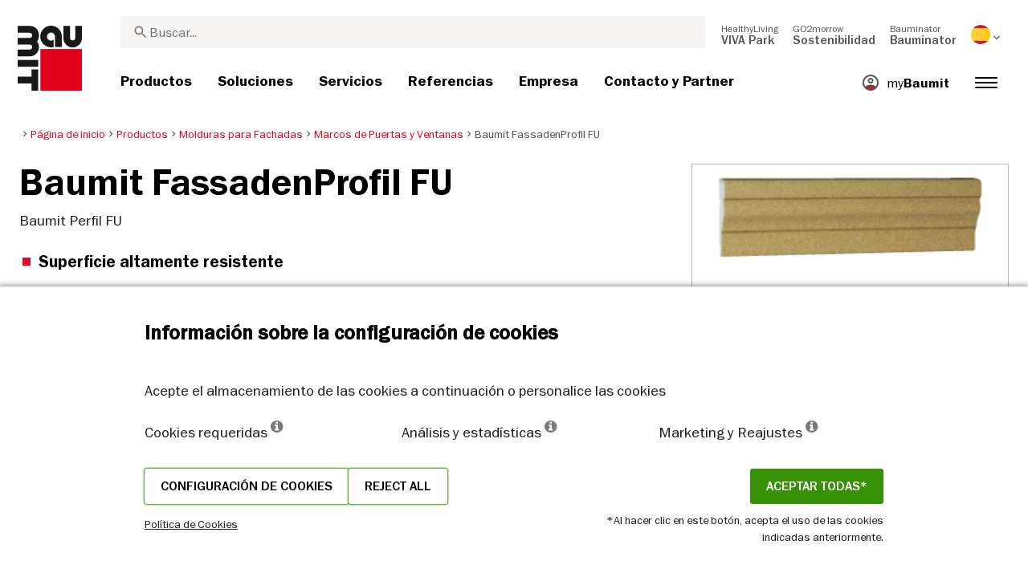

--- FILE ---
content_type: text/html; charset=UTF-8
request_url: https://baumit.es/products/molduras-para-fachadas/marcos-de-puertas-y-ventanas/baumit-fassadenprofil-fu
body_size: 32751
content:
<!doctype html>
<html lang="es-ES">
<head>
    
            <link rel="preload" href="/fonts/FranklinGothicMediumITC.woff2" as="font" type="font/woff2" crossorigin>
        <link rel="preload" href="/fonts/FranklinGothicBookITC.woff2" as="font" type="font/woff2" crossorigin>
        <link rel="preload" href="/fonts/FranklinGothicDemiITC.woff2" as="font" type="font/woff2" crossorigin>
        <!--link rel="preload" href="/fonts/fa-solid-900.woff2" as="font" type="font/woff2" crossorigin-->
    <link rel="preload" href="/fonts/mdi.woff2" as="font" type="font/woff2" crossorigin>
    <link rel="preload" href="/fonts/materialdesignicons-webfont-subset.woff2" as="font" type="font/woff2" crossorigin>
    <link rel="alternate" type="application/rss+xml" title="News" href="https://baumit.es/rss">


    
    <meta name="csrf-token" content="lWGOvEVJOtlE4OzfXKS6VXZsCMeoIARx8tFppi66">
        <meta charset="UTF-8">
            <meta name="robots" content="index, follow">
    
        <meta name="revisit-after" content="1 days">
    <meta name="viewport" content="width=device-width, initial-scale=1">
    <meta name="format-detection" content="telephone=no">
    <meta http-equiv="Content-Type" content="text/html; charset=utf-8">
    <link href="https://baumit.es/images/favicon.ico?v=1624979137" rel="shortcut icon">
    <title>Baumit FassadenProfil FU | Baumit.es</title>

    <meta name="title" content="Baumit FassadenProfil FU | Baumit.es">
    <meta name="description" content="">
    <meta name="copyright" content="Baumit">
    <meta name="author" content="Baumit">
    <meta name="page-topic" content="">
    <meta name="image_src" content="https://baumit.es/files/es/product_images/im0011668.png?v=1769913013">
    <meta name="img_src" content="https://baumit.es/files/es/product_images/im0011668.png?v=1769913013">

    <meta property="og:title" content="Baumit FassadenProfil FU | Baumit.es"/>
    <meta property="og:description" content=""/>
    <meta property="og:image" content="https://baumit.es/files/es/product_images/im0011668.png?v=1769913013"/>
    <meta property="og:type" content="website"/>
    <meta property="og:url" content="https://baumit.es/products/molduras-para-fachadas/marcos-de-puertas-y-ventanas/baumit-fassadenprofil-fu"/>
    <meta property="og:site_name" content="baumit.es"/>
    <meta property="og:author" content="Baumit"/>
            <link rel="canonical" href="https://baumit.es/products/molduras-para-fachadas/marcos-de-puertas-y-ventanas/baumit-fassadenprofil-fu"/>
    
    
    <!--meta http-equiv="Content-Security-Policy" content="
    default-src 'self';
    script-src 'self' 'unsafe-inline' https://cdnjs.cloudflare.com https://www.googletagmanager.com https://www.google-analytics.com https://maps.googleapis.com;
    style-src 'self' 'unsafe-inline' https://cdnjs.cloudflare.com https://fonts.googleapis.com;
    font-src 'self' https://fonts.gstatic.com;
    img-src 'self' data: https://www.google-analytics.com https://maps.googleapis.com https://maps.gstatic.com https://*.ytimg.com;
    frame-src https://www.youtube.com https://www.google.com;
    connect-src 'self' https://www.google-analytics.com https://region1.analytics.google.com https://maps.googleapis.com;
    "-->

            <style>
            body.page-load-fix {
                position: fixed;
                top: 0;
                left: 0;
                width: 100%;
                height: 100%;
                overflow: hidden;
            }

            body.page-load-fix .wrapper {
                visibility: hidden;
                width: 100%;
                height: 100%;
                overflow: hidden;
            }

            body .mainLoaderContainer {
                /*display: none;*/
                display: block;
                opacity: 0;
                pointer-events: none;
                transition: all .3s ease-in-out;
            }

            body.page-load-fix .mainLoaderContainer {
                opacity: 1;
                pointer-events: all;
            }
            body .mainLoaderContainer {
                display: block;
                background: #ffffff;
                position: fixed;
                z-index: 99999;
                top: 0;
                left: 0;
                width: 100%;
                height: 100%;
                overflow: hidden;
            }

            body .mainLoaderContainer .logo {
                position: absolute;
                top: 50%;
                left: 50%;
                width: 100%;
                max-width: 280px;
                transform: translateX(-50%) translateY(-50%);
                margin-top: -10px;
            }

            body .mainLoaderContainer .logo img {
                max-width: 100%;
            }

            @keyframes mt_loading {
                from {
                    width: 0;
                }
                to {
                    width: 100%;
                }
            }

            body.page-load-fix .mainLoaderContainer .logo:after {
                display: block;
                position: absolute;
                left: 0;
                bottom: -10px;
                background: #E2001A;
                content: "";
                height: 3px;
                animation-name: mt_loading;
                animation-duration: 1s;
            }
        </style>
        <script>
        var useDefaultcolorPaletteIdInPageBuilder = 87;
        var isLoggedIn = false;
    </script>
    <script>
        var enabledLifeAppPromoSystem = false ;
                var useProductBenefitsOnProductCards = true;
        var translations = {"promosystem_banner_text":"Encuentra el color perfecto para tu fachada","promosystem_banner_button":"Consigue la app","promosystem_banner_icon":"\/images\/Baumit_logo.svg","promosystem_qr_text":"Colorea tu edificio","promosystem_qr_link":"https:\/\/int.baumit.com\/lifeapp","promosystem_qr_button":"Consigue la app","promosystem_qr_icon":"\/images\/Baumit_logo.svg","products_go_to_product":"Ir al Producto","top_menu_search":"Buscar","references_references":"Referencias","local_consultants_results":"Resultados","local_consultants_no_result":"No se encontr\u00f3 ning\u00fan resultado","local_consultants_district":"Provincia","partners_details":"Detalles","partners_map":"Mapa","partners_premium_partner":"Premium Partner","products_pdf_product_specification_sheet":"Ficha t\u00e9cnica del producto","products_pdf_security_specification_sheet":"Ficha de seguridad (PDF)","products_pdf_declaration_of_performance":"Key not found","general_download_all":"Descargar todo","products_filter_results":"Productos","products_az":"Productos A-Z","products_filter_all":"Todo","guide_experts_advice":"Consejo del experto","guide_baumit_systems":"Sistemas Baumit","mybaumit_my_account":"Mi cuenta","partners_count_of":"de","partners_count_partners":"Partner","products_no_matching_names":"Lo nombres no coinciden","partners_tel":"Tel:","partners_fax":"Fax","products_found_for":"Productos encontrados para","news_more":"M\u00e1s","app_color_name":"Nombre","app_color_collection":"Colecci\u00f3n","app_color_quality":"Calidad del color","please":"Por favor, espere","general_next":"Siguiente","general_previous":"Anterior","products_color_code":"C\u00f3digo de color","products_are_you_looking_for_a_specific_color":"\u00bfBusca un color espec\u00edfico?","products_amount_calculator_title":"Calculadora de cantidad","products_amount_calculator_description":"Especifique el tama\u00f1o de su proyecto para calcular la cantidad de producto correspondiente. Tenga en cuenta que el resultado es orientativo. El consumo est\u00e1 sujeto a m\u00faltiples factores y puede afectar la cantidad necesaria.","products_amount_calculator_facade_area":"Tama\u00f1o","products_amount_calculator_amount":"Cantidad necesaria","products_amount_calculator_units":"Unidades necesarias","products_amount_calculator_button":"Calcular","products_amount_calculator_legaltext":"Estos datos s\u00f3lo tienen car\u00e1cter informativo","products_amount_calculator_extend_description":"Utilice nuestras calculadoras de proyecto espec\u00edficas para descubrir qu\u00e9 productos necesita y solicitar un presupuesto a un distribuidor cerca de usted","products_amount_calculator_extend_button":"Calcular un proyecto","product_attributes_consumption":"Consumo","products_amount_calculator_thickness":"Espesor","general_more_info":"M\u00e1s informaci\u00f3n","calc_colorpicker_hex":"HEX","calc_colorpicker_rgb":"RGB","general_color_tsr":"TSR","general_color_hbw":"Valor de referencia de luminosidad","baumitlife_reference_section_title":"Buscar proyectos","products_card_badge_new":"Nuevo","products_card_badge_eco":"Eco","products_card_badge_premium":"Premium","baumitlife_color_textures":"Texturas","baumitlife_color_textures_info":"La selecci\u00f3n de texturas s\u00f3lo est\u00e1 disponible para los productos de fachada","baumitlife_texture_code":"C\u00f3digo de textura","general_show_more":"Mostrar m\u00e1s","general_show_less":"Mostrar menos","sustainability_form_button_calculate":"Calcular","sustainability_calculator_title":"CO<sub>2<\/sub> Calculadora de ahorros","sustainability_calculator_description":"El ahorro de CO2 logrado con tan solo un m2 de aislamiento equivale a la producci\u00f3n de ox\u00edgeno de dos \u00e1rboles durante un a\u00f1o. <a href=\"\/sustainability\/legal\">Aviso<\/a>","sustainability_calculator_subtitle":"\u00bfEn qu\u00e9 medida ayuda su fachada a combatir el cambio clim\u00e1tico?","sustainability_calculator_size":"Tama\u00f1o de la fachada*","sustainability_calculator_result1":"Aislando su fachada contribuye a combatir el cambio clim\u00e1tico como","sustainability_calculator_result2":"los \u00e1rboles lo hacen cada a\u00f1o.","sustainability_read_more":"M\u00e1s informaci\u00f3n","sustainability_read_less":"Menos informaci\u00f3n","sustainability_legal_button":"Aviso legal","sustainability_quote_text":"Pensamos a largo plazo, por ello la sostenibilidad es un objetivo claro para Baumit.","sustainability_quote_author":"Robert Schmid, Director General de Baumit Group","sustainability_learn_more":"M\u00e1s informaci\u00f3n","sustainability_hero_percentage":"20%","sustainability_hero_title":"Menos CO<sub>2<\/sub>e hasta 2030","sustainability_hero_description":"En Baumit estamos convencidos de que la sostenibilidad es la raz\u00f3n principal de nuestro \u00e9xito y crecimiento a largo plazo. El progreso ecol\u00f3gico va de la mano de la responsabilidad social y la compatibilidad econ\u00f3mica. Este planteamiento est\u00e1 profundamente arraigado en nuestra cultura empresarial y afecta a todos los aspectos de nuestras acciones.","sustainability_home_info_title":"Ahorrando CO2 con 45 millones m2 de SATE instalados cada a\u00f1o en Europa","sustainability_home_info_description":"Cada a\u00f1o se instalan 45 millones de metros cuadrados de Sistemas de Aislamiento por el Exterior (SATE) de Baumit en Europa. Cada metro cuadrado de aislamiento act\u00faa como un poderoso defensor medioambiental, ahorrando una cantidad notable de CO2e. El ahorro de di\u00f3xido de carbono logrado con s\u00f3lo un metro cuadrado de aislamiento equivale a la producci\u00f3n de ox\u00edgeno de dos \u00e1rboles durante un a\u00f1o. Sin embargo, los ahorros de CO2e no terminan ah\u00ed; se multiplican cada a\u00f1o durante toda la vida \u00fatil de cada edificio aislado. <br><br> <b> Se ha evitado la emisi\u00f3n de 800 millones de toneladas de CO2  gracias al ahorro energ\u00e9tico de los edificios aislados desde que se iniciara a instalar el SATE de Baumit<\/b><br> Los ahorros de CO2e equivalen a  la producci\u00f3n de 10 millones de coches durante toda la vida \u00fatil: Las contribuciones positivas de los esfuerzos de Baumit en materia de aislamiento de fachadas han contrarrestado eficazmente las emisiones de CO2 producidas por aprox. 10 millones de coches a lo largo de su vida (15 a\u00f1os 5 a\/a\u00f1o). <br> Ahorro total de emisiones anuales de CO2 por parte de Alemania <br> Esta cantidad supera las emisiones totales anuales de CO2 de Alemania, la econom\u00eda m\u00e1s grande de Europa.","products_product_variants":"Detalles del producto","product_attributes_packaging":"Envase","product_attributes_amount_of_packaging_on_pallet":"Cantidad de envases en el palet","product_attributes_gross_density":"Densidad en bruto","product_attributes_yield":"Rendimiento","product_attributes_size_of_pallets":"Tama\u00f1o de los palets","product_attributes_type_of_packaging":"Tipo de envase","product_where_to_buy":"Key not found","product_price_list":"Key not found","general_gotoshop_button":"Ver producto en tienda","product_attributes_water_vapour_permeability":"Permeabilidad al vapor de agua","product_attributes_thermal_conductivity_coefficient":"Lambda","product_attributes_structure":"Textura","product_attributes_grain_size":"Tama\u00f1o de \u00e1rido","products_color_selection":"Selecci\u00f3n del color","products_the_colors_are_not_100":"Key not found","partners_search_for_partners_nearby":"Buscar un Premium Partner cercano","partners_search_field_placeholder":"Ciudad, direcci\u00f3n","partners_radius":"Radio","partners_show_all":"Mostrar todos","partners_reset":"Reiniciar","product_details_html5_under_image":"","product_details_page_shopping_cart_title":"Product detailed page shopping cart","products_downloads":"Descargas","product_details_page_badges_title":"Product detailed page badges","product_attributes_shelf_life":"Duraci\u00f3n","product_attributes_sd_value":"Valor Sd","product_attributes_w_value":"Valor W","product_attributes_bonding_strength":"Fuerza de adhesi\u00f3n","product_attributes_plate_format":"Formato de plato","product_attributes_compressive_strength":"Resistencia a la compresi\u00f3n","product_attributes_dried_mortar_density":"Densidad del mortero seco","product_attributes_max_thickness":"Espesor m\u00e1ximo","product_attributes_reaction_to_fire":"Reacci\u00f3n al fuego","product_attributes_min_thickness":"Espesor m\u00ednimo","product_attributes_flexural_strength":"Resistencia a flexi\u00f3n","product_attributes_ph_value":"Valor PH","product_attributes_application_time":"Tiempo de aplicaci\u00f3n","product_attributes_drying_time":"Tiempo de secado","product_attributes_gloss_level":"Nivel de brillo","product_attributes_mesh_size":"Tama\u00f1o de malla","product_attributes_mass_per_unit":"Masa por unidad","product_attributes_designation_code":"C\u00f3digo de designaci\u00f3n","product_attributes_strength_category":"Categor\u00eda de resistencia","product_attributes_walkability":"Transitable","product_attributes_min_joint_width":"Espesor m\u00edn. de junta","product_attributes_tensile_strenght":"Resistencia a tracci\u00f3n","product_attributes_max_joint_width":"Espesor m\u00e1ximo de junta","product_attributes_water_demand":"Agua necesaria","product_attributes_open_time":"Tiempo abierto","product_attributes_bonding_pull_strength":"Fuerza de adhesi\u00f3n y tracci\u00f3n","product_attributes_solids_content":"Contenido de s\u00f3lidos","product_attributes_e-module":"M\u00f3dulo E","product_attributes_tensile_strength_after_aging":"Resistencia a tracci\u00f3n tras envejecimiento","product_attributes_thermal_conductivity":"Conductividad t\u00e9rmica","product_attributes_compressive_strength_after_28_days":"Resistencia a la compresi\u00f3n despu\u00e9s de 28 d\u00edas","product_attributes_pot_life":"Vida \u00fatil","product_attributes_min_bore_hole":"Tama\u00f1o m\u00ednimo de perforaci\u00f3n de taladro","product_attributes_standing_time":"Tiempo de reposo","product_attributes_length_and_thickness":"Longitud y espesor","product_attributes_max_grain_size":"Tama\u00f1o m\u00e1ximo de \u00e1rido","product_attributes_product_type_eps":"Tipo de EPS","product_attributes_porosity":"Porosidad","product_attributes_mortar_group":"Grupo de Mortero","product_attributes_layer_thickness":"Espesor de capa","product_attributes_entrained_air_content":"Contenido de aire oclu\u00eddo","product_attributes_embedment_depth":"Profundidad de embebido","product_attributes_consumption2":"Consumo 2","product_attributes_min_coating_thickness":"Espesor m\u00edn. de acabado","product_attributes_diameter_anchor_shaft":"D\u00edametro del eje del anclaje","product_attributes_processing_consistency":"Consistencia de procesamiento","product_attributes_wet_abrasion_class":"Clase de abrasi\u00f3n de agua","product_attributes_frost-thaw_resistance":"Resistencia a ciclos de hielo-deshielo","product_attributes_contrast_ratio":"\u00cdndice de contraste","product_attributes_length_of_anchor_shaft":"Longitud del eje de anclaje","product_attributes_readiness":"Preparaci\u00f3n","product_attributes_bulk_density":"Densidad del material","product_attributes_source_mass":"Masa de origen","product_attributes_shrinkage":"Contracci\u00f3n","product_attributes_working_temperature":"Temperatura de trabajo","product_attributes_mixing_time":"Tiempo de mezcla","product_attributes_standard_classification":"Clasifiaci\u00f3n seg\u00fan norma","product_attributes_voc_eu_limit":"COV l\u00edmite EU","product_attributes_opacity_class":"Clase de opacidad","product_attributes_plaster_thickness":"Espesor de revoco","product_attributes_solid_content":"Contenido s\u00f3lido","product_attributes_use_category":"Categor\u00eda de USO","product_attributes_chi_value":"Valor CHI","product_attributes_diameter_plate":"D\u00edametro del platillo","product_attributes_technical_approval_eta":"Evaluaci\u00f3n T\u00e9cnica Europea (ETA)","product_attributes_water_permeability":"Permeabilidad  al agua","product_attributes_dilution_rate":"Tasa de diluci\u00f3n","product_attributes_density":"Densidad","products_video_section_title":"V\u00eddeos del producto","products_media_images_section_title":"Fotos de aplicaci\u00f3n","products_documents":"Documentos","calc_navigation_back":"Atr\u00e1s","products_product_imported_price":"Precio","calc_map_button_reset":"Restablecimiento","calc_map_distance":"Calc\u00fale la distancia","product_attributes_flexural_strength_after_28_days":"Resistencia a la flexi\u00f3n despu\u00e9s de 28 d\u00edas","products_pdf_sundry_sheet":"Nota Varios (PDF)","products_pdf_enviromental_sheet":"Declaraci\u00f3n Ambiental (PDF)","products_pdf_conformity_sheet":"CE","products_asset_folder":"Manual","products_pdf_declaration_of_performance_sheet":"Declaraci\u00f3n de prestaciones (PDF)","products_pdf_aufheizprotokolle":"Gu\u00eda de instalaci\u00f3n","products_pdf_techn_zusatzdok":"Documentos t\u00e9cnicos adicionales (PDF)","products_pdf_tender_text":"Texto descriptivo (PDF)","products_pdf_cert_fire":"Certificado de protecci\u00f3n contra incendios","products_pdf_cert_conf":"Certificado de conformidad","products_pdf_cert_statereg":"Registro estatal","product_attributes_thermal_conductivity_value":"Thermal conductivity rated value","product_attributes_thermal_conductivity_nominal_value":"Thermal conductivity nominal value","product_review_error_loign_required":"Only logged in users can give product reviews","product_review_error_faled_create_review":"There was an error saving the rating, please try again later.","product_review_review_success_message":"Thank you for rating our product!","product_review_review_submit_button":"Submit rating","product_attributes_bundle_unit_price_label":"Bundle unit price","product_attributes_package_price_label":"Package price","menu_2023_search_aria_label":"Search","products_certificate_alt_cam":"Key not found","products_certificate_alt_dopcap":"Key not found","products_certificate_alt_eco":"Key not found","products_certificate_alt_emicode":"Key not found","products_certificate_alt_life":"Key not found","products_certificate_alt_natureplus":"Key not found","product_review_rating_legend":"Key not found","product_review_rating_star_label":"Key not found","products_partners_section_title":"Distribuidores Baumit","products_pdf_emicode":"Emicode (PDF)","products_pdf_natureplus":"Natureplus (PDF)","products_pdf_certificates":"Certificates (PDF)","wcag_static_alt_products_a_z_view_downloadable_files":"View downloadable files","wcag_static_alt_products_a_z_download_button":"Download","wcag_static_alt_products_a_z_download_all_files":"Download all files","wcag_static_alt_news_add_to_dashboard_button":"Add to dashboard","wcag_static_alt_partners_details_show_details":"Show details","wcag_static_alt_references_detail_gallery_previous_button_text":"Previous Image","wcag_static_alt_references_detail_gallery_next_button_text":"Next Image","wcag_static_alt_consultants_with_regions_bcom_avatar_alt_text":"BCOM Avatar","wcag_static_alt_baumitlife_color_picker_add_to_dashboard_button":"Add to Dashboard","wcag_static_alt_baumitlife_colorsearch_mobile_menu_close_button":"Close button","wcag_static_alt_baumitlife_colorsearch_color_details_close_button":"Close button","wcag_static_alt_baumitlife_project_card_carousel_next_image":"Next image","wcag_static_alt_baumitlife_project_card_carousel_previous_image":"Previous image","wcag_static_alt_baumitlife_project_card_carousel_open_image_carousel":"Open image carousel","products_pdf_spm_guideline":"SPM Guideline","products_pdf_sus":"Nachhaltigkeitsdatenblatt"};
        var useBaumitLifeSystem = 1;
        var countryMapCenterPosition = {
            lat: 40.463667,
            lng: -3.74922,
        };
        var useStaticPalettes = {
            foty: 93
        };
        var activeUniversalBanner = null;

        var globalTSRVisibility = true;

    </script>

    <script>
        var useGoogleConsentMode = 1;
        window.dataLayer = window.dataLayer || [];
        function gtag(){dataLayer.push(arguments);}
        function gtagConsent(){if (useGoogleConsentMode == 1) {gtag.apply(null, arguments);dataLayer.push({'event': 'cookie_consent_update'});}}
        function initConsentMode(enabled) {
            //console.log('Consent mode:', enabled); 
            if (!enabled) {
                return;
            }
            gtag('consent', 'default', {
                'ad_storage': 'denied',
                'ad_user_data': 'denied',
                'ad_personalization': 'denied',
                'analytics_storage': 'denied'
            });

                    }
        initConsentMode(useGoogleConsentMode);
    </script>

            <!-- Meta Pixel Code -->
<script>
!function(f,b,e,v,n,t,s)
{if(f.fbq)return;n=f.fbq=function(){n.callMethod?
n.callMethod.apply(n,arguments):n.queue.push(arguments)};
if(!f._fbq)f._fbq=n;n.push=n;n.loaded=!0;n.version='2.0';
n.queue=[];t=b.createElement(e);t.async=!0;
t.src=v;s=b.getElementsByTagName(e)[0];
s.parentNode.insertBefore(t,s)}(window, document,'script',
'https://connect.facebook.net/en_US/fbevents.js');
fbq('init', '1415090586209274');
fbq('track', 'PageView');
</script>
<noscript><img height="1" width="1" style="display:none"
src="https://www.facebook.com/tr?id=1415090586209274&ev=PageView&noscript=1"
/></noscript>
<!-- End Meta Pixel Code -->
    
    
            <script type="application/ld+json">{"@context":"https:\/\/schema.org","@graph":[{"@type":"Product","name":"Baumit FassadenProfil FU","image":"https:\/\/baumit.es\/files\/es\/product_images\/im0011668.png","description":"Baumit Perfil FU"},{"@type":"BreadcrumbList","itemListElement":[{"@type":"ListItem","position":1,"name":"Página de inicio","item":"https:\/\/baumit.es"},{"@type":"ListItem","position":2,"name":"Productos","item":"https:\/\/baumit.es\/products"},{"@type":"ListItem","position":3,"name":"Molduras para Fachadas","item":"https:\/\/baumit.es\/products\/molduras-para-fachadas"},{"@type":"ListItem","position":4,"name":"Marcos de Puertas y Ventanas","item":"https:\/\/baumit.es\/products\/molduras-para-fachadas\/marcos-de-puertas-y-ventanas"},{"@type":"ListItem","position":5,"name":"Baumit FassadenProfil FU","item":"https:\/\/baumit.es\/products\/molduras-para-fachadas\/marcos-de-puertas-y-ventanas\/baumit-fassadenprofil-fu"}]},{"@type":"Organization","name":"Baumit S.L.","url":"https:\/\/baumit.es\/baumit.es","location":{"@type":"PostalAddress","addressCountry":"ESPAÑA ","postalCode":"28935","streetAddress":"Móstoles P.I. Las Nieves, c\/ Puerto de Cotos, 16"},"email":"support@baumit.com","logo":"https:\/\/baumit.es\/images\/Baumit_logo.svg","telephone":"34916407227"}]}</script>
    </head>
<body class="  page-load-fix  body-page-es-ES ">
    
    <div id="topBanner" class="banner">
        <button class="banner-close" name="close" aria-label="Close button" aria-controls="topBanner" aria-expanded="false">
            <svg viewbox="0 0 24 24" width="20" height="20"><title>Close button</title>
                <path d="M7 7.00006L17 17.0001M7 17.0001L17 7.00006" stroke="currentColor"  stroke-width="2" stroke-linecap="round" stroke-linejoin="round">
            </svg>
        </button>
        <div class="banner-content">
            <img class="banner-image" src="/images/Baumit_logo.svg" alt="Banner Image" />
            <p class="banner-text">Find the <strong>perfect color</strong> for your facade</p>
            <a class="banner-link button" href="#">Get the app</a>
        </div>
    </div>
</div>            <div class="mainLoaderContainer">
                            <div class="logo">
                    <img src="/images/Baumit_logo.svg" alt="Baumit">
                </div>
                    </div>
                    <div class="" id="mainMenu"></div>
    <div class="wrapper" style="overflow:hidden;">
                
        <div class="white-background">
        <div class=" content">
            <div class="container-fluid product-page big-grid">
                <div class="row">
                    <div class="col-lg-9">
                        <ol class="breadcrumb ">
                <li class="breadcrumb-item">
                            <a class="" href="https://baumit.es">
                    <i class="mdi mdi-chevron-right" aria-hidden="true"></i>
                    <span>Página de inicio</span>
                </a>
                    </li>
                <li class="breadcrumb-item">
                            <a class="" href="https://baumit.es/products">
                    <i class="mdi mdi-chevron-right" aria-hidden="true"></i>
                    <span>Productos</span>
                </a>
                    </li>
                <li class="breadcrumb-item">
                            <a class="" href="https://baumit.es/products/molduras-para-fachadas">
                    <i class="mdi mdi-chevron-right" aria-hidden="true"></i>
                    <span>Molduras para Fachadas</span>
                </a>
                    </li>
                <li class="breadcrumb-item">
                            <a class="" href="https://baumit.es/products/molduras-para-fachadas/marcos-de-puertas-y-ventanas">
                    <i class="mdi mdi-chevron-right" aria-hidden="true"></i>
                    <span>Marcos de Puertas y Ventanas</span>
                </a>
                    </li>
                <li class="breadcrumb-item">
                            <span class=" active  ">
                    <i class="mdi mdi-chevron-right" aria-hidden="true"></i>
                    <span>Baumit FassadenProfil FU</span>
                </span>
                    </li>
            </ol>
                    </div>
                    <div class="col-lg-3">
                        
                        
                        
                    </div>
                </div>
                <div class="row product-page-row">
                    <div class="col-lg-8">
                        <div class="row">
                            <div class="col-lg-12 product-info">
                                <div class="inner">
                                                                            <h1 class="product">Baumit FassadenProfil FU</h1>
                                                                                                                                                    <p class="bodytext body-text-overwrite-for-mobil">Baumit Perfil FU</p>
                                                                        
                                                                        
                                                                            <p class="introtext"></p>
                                        <ul class="highlights highlights-with-h2">
                                                                                            <li><h2>Superficie altamente resistente</h2></li>
                                                                                                                                        <li><h2>Baja conductividad térmica</h2></li>
                                                                                                                                        <li><h2>Fácil de aplicar</h2></li>
                                                                                    </ul>
                                                                    </div>
                            </div>
                                                    </div>
                                                    <div id="product-page-dynamic-content"></div>
                                            </div>
                    <div class="col-lg-4 ">
                        <div class="product-image">
                                                            <img alt="Baumit FassadenProfil FU" fetchpriority="high" title="Baumit FassadenProfil FU" src="https://baumit.es/files/es/product_images/im0011668.png" class="w-100 h-auto" style="width: 393px; height: 393px">
                                                    </div>

                                                     <div id="product-page-dynamic-sidebar" class="product-page-dynamic-content"></div>
                                            </div>
                </div>
            </div>
        </div>
                    
            </div>

            <div class="mb-5">
            <div id="page-related-content-container" class="grey-background" data-load-url="https://baumit.es/api/relatedContent/load/product/1638"></div>
                    </div>
    
                    <div class="footer" id="page-footer-loading" data-load-url="https://baumit.es/api/footer/load/view">

        </div>
                                        <div class="cookie-hu-container">
    <div class="cookie-hu-content">
        <div class="cookie-hu-content--info">
            <div class="cookie-hu-content--info_title">
                Información sobre la configuración de cookies
            </div>
            <div class="cookie-hu-content--info_text">
                Acepte el almacenamiento de las cookies a continuación o personalice las cookies
            </div>
            <div class="cookie-hu-content--columns row cookie-hu-content--columns-international">
                <div class="col-md-4 col-12">
                    <span class="text-nowrap">Cookies requeridas <i class="fa fa-info-circle" data-toggle="tooltip" data-html="true" data-type="system" title="Estas cookies son necesarias para el funcionamiento del sitio web y no se pueden desactivar. Dichas cookies sólo se establecen en respuesta a acciones realizadas por usted, tales como el idioma, la moneda, la sesión de inicio de sesión y las preferencias de privacidad. Usted puede configurar su navegador para que bloquee estas cookies, pero esto puede afectar el funcionamiento del sitio."></i></span>
                </div>
                <div class="col-md-4 col-12">
                    <span class="text-nowrap">Análisis y estadísticas <i class="fa fa-info-circle" data-toggle="tooltip" data-html="true" data-type="analytics" title='Estas cookies nos permiten medir el tráfico de los visitantes y ver las fuentes de tráfico mediante la recopilación de información en conjuntos de datos. También nos ayudan a comprender qué productos y acciones son más populares que otros.'></i></span>
                </div>
                <div class="col-md-4 col-12">
                    <span class="text-nowrap">Marketing y Reajustes <i class="fa fa-info-circle" data-toggle="tooltip" data-html="true" data-type="marketing" title="Estas cookies suelen ser establecidas por nuestros socios de marketing y publicidad. Son cookies utilizadas para construir un perfil de sus intereses para mostrarle anuncios relevantes. Si no permite estas cookies, no recibirá anuncios dirigidos a sus intereses."></i></span>
                </div>
            </div>
            <div class="cookie-hu-content--actions row justify-content-between">
                <div class="">
                    <div class="d-flex justify-content-around" style="gap: 1rem;">
                        <button type="button" class="button btn cookie-settings-button">Configuración de cookies</button>
                        <button type="button" class="button btn cookie-settings-button reject-all">Reject all</button>
                    </div>
                    <small><a target="_blank" href="https://baumit.es/politica-de-cookies">Política de Cookies</a></small>
                </div>
                <div class="text-right d-flex flex-column">
                    <div>
                        <button type="button" class="button btn cookie-accept-button accept-all">ACEPTAR TODAS*</button>
                    </div>
                    <small>*Al hacer clic en este botón, acepta el uso de las cookies indicadas anteriormente.</small>
                </div>
            </div>
        </div>
        <div class="cookie-hu-content--settings d-none">
            <div class="cookie-hu-content--settings_title">
                Configuración de cookies
            </div>
            <div class="cookie-hu-content--columns row">
                <div class="col-md-auto col-12 cookie-setting-item">
                    <div class="checbox-row m-b-10">
                        <div class="checkbox-content">
                            <label class="form-check-label checked disabled" for="default">
                                <i class="fas fa-check" for="default"></i>
                                <span class="sr-only">Cookies requeridas</span>
                                <input type="checkbox" class="form-check-input" id="default" name="default" aria-label="Cookies requeridas" checked
                                       disabled>
                            </label>
                        </div>
                        <div class="checkbox-label">
                            Cookies requeridas
                        </div>
                    </div>
                    <div class="setting-description">
                        Estas cookies son necesarias para el funcionamiento del sitio web y no se pueden desactivar. Dichas cookies sólo se establecen en respuesta a acciones realizadas por usted, tales como el idioma, la moneda, la sesión de inicio de sesión y las preferencias de privacidad. Usted puede configurar su navegador para que bloquee estas cookies, pero esto puede afectar el funcionamiento del sitio.
                    </div>
                    <div class="cookie_more_details d-md-none">
                        <span class="cookie_more_details--more">Más detalles <span aria-hidden="true" class="material-icons">keyboard_arrow_down</span></span>
                        <span class="cookie_more_details--less">Menos detalles <span aria-hidden="true" class="material-icons">keyboard_arrow_up</span></span>
                    </div>
                </div>
                <div class="col-md-4 col-12 cookie-setting-item">
                    <div class="checbox-row m-b-10">
                        <div class="checkbox-content">
                            <label class="form-check-label " for="analytics">
                                <i class="fas fa-check" for="analytics"></i>
                                <span class="sr-only">Análisis y estadísticas</span>
                                <input type="checkbox" class="form-check-input" id="analytics" name="analytics" aria-label="Análisis y estadísticas" >
                            </label>
                        </div>
                        <div class="checkbox-label">
                            Análisis y estadísticas
                        </div>
                    </div>
                    <div class="setting-description">
                        Estas cookies nos permiten medir el tráfico de los visitantes y ver las fuentes de tráfico mediante la recopilación de información en conjuntos de datos. También nos ayudan a comprender qué productos y acciones son más populares que otros.
                    </div>
                    <div class="cookie_more_details  d-md-none">
                        <span class="cookie_more_details--more">Más detalles <span aria-hidden="true" class="material-icons">keyboard_arrow_down</span></span>
                        <span class="cookie_more_details--less">Menos detalles <span aria-hidden="true" class="material-icons">keyboard_arrow_up</span></span>
                    </div>
                </div>
                <div class="col-md-4 col-12 cookie-setting-item">
                    <div class="checbox-row m-b-10">
                        <div class="checkbox-content">
                            <label class="form-check-label " for="marketing">
                                <i class="fas fa-check" for="marketing"></i>
                                <span class="sr-only">Marketing y Reajustes</span>
                                <input type="checkbox" class="form-check-input" id="marketing" name="marketing" aria-label="Marketing y Reajustes" >
                            </label>
                        </div>
                        <div class="checkbox-label">
                            Marketing y Reajustes
                        </div>
                    </div>
                    <div class="setting-description m-b-10">
                        Estas cookies suelen ser establecidas por nuestros socios de marketing y publicidad. Son cookies utilizadas para construir un perfil de sus intereses para mostrarle anuncios relevantes. Si no permite estas cookies, no recibirá anuncios dirigidos a sus intereses.
                    </div>
                    <div class="cookie_more_details d-md-none">
                        <span class="cookie_more_details--more">Más detalles <span aria-hidden="true" class="material-icons">keyboard_arrow_down</span></span>
                        <span class="cookie_more_details--less">Menos detalles <span aria-hidden="true" class="material-icons">keyboard_arrow_up</span></span>
                    </div>
                </div>
            </div>
            <div class="cookie-hu-content--actions row justify-content-between">
                <div class="">
                    <button type="button" class="button btn cookie-accept-all-button accept-for-selected mb-0 cookie-multiline">Autorizo el uso de la configuración de cookies indicadas anteriormente.</button>
                </div>
                <div class="text-right d-flex flex-column">
                    <div>
                        <button type="button" class="button btn cookie-accept-button select-all-accept mb-0 cookie-multiline">Aceptar todo</button>
                    </div>
                    <small><a target="_blank" href="https://baumit.es/politica-de-cookies">Política de Cookies</a></small>
                </div>
                
            </div>
        </div>
    </div>
</div>
                </div>

<link href="https://baumit.es/css/promosystem.css?v=1743078600" rel="stylesheet">
<link href="https://baumit.es/css/slick.css?v=1664220192" rel="stylesheet">
<link href="https://baumit.es/css/slick-theme.css?v=1664220192" rel="stylesheet">
<link href="https://baumit.es/css/custom-bootstrap.css?v=1664220192" rel="stylesheet">
<link href="https://baumit.es/css/elements.css?v=1768390552" rel="stylesheet">
<link href="https://baumit.es/css/style.css?v=1768561448" rel="stylesheet">
    <link href="https://baumit.es/css/responsive.css?v=1767785145" rel="stylesheet">


                        <link href="https://baumit.es/css/cookie_for_hu.css?v=1767785145" rel="stylesheet">
            
            <link href="https://baumit.es/css/fonts.css?v=1767785145" rel="stylesheet">
    
<link href="https://baumit.es/css/web-icons.css?v=1664220192" rel="stylesheet">

<!--Page-builder frontend styles-->
<link rel='stylesheet' href="https://baumit.es/page-builder/public/build/component-style.css?v=1769597686">

<link href="https://baumit.es/css/google-material-icon.css?v=1768218984" rel="stylesheet">
<link href="https://baumit.es/css/materialdesignicons.min.css?v=1664220192" rel="stylesheet">
<link href="https://baumit.es/css/font-awesome.min.css?v=1664220192" rel="stylesheet">
<link href="https://baumit.es/css/jquery-ui.min-1.12.1.css?v=1664220192" rel="stylesheet">
<link href="https://baumit.es/css/bootstrap-datepicker.min-1.8.0.css?v=1664220192" rel="stylesheet">

    <script>
    var searchTrend = {
    "products": [],
    "pages": []
};
    var v2MainMenusMainItems = [{"id":190,"main_menu_id":189,"name":"Productos","label":null,"custom_page_id":1159,"external_url":null,"is_visible":1,"menu_type":1,"column":1,"sort":1,"menu_slot":1,"megamenu_style":1,"counter_model_class":null,"domain_id":8,"created_at":"2018-07-17T08:37:52.000000Z","updated_at":"2025-01-29T10:26:03.000000Z","target_blank":0,"show_column_label":true,"show_column_image":true,"available_columns":[],"badge_counter":0,"custom_page":{"id":1159,"domain_id":8,"custom_page_id":null,"error_page_id":null,"submenu_id":null,"updated_at":"2018-07-17T08:37:53.000000Z","created_at":"2018-07-17T08:37:53.000000Z","header_image_alt_text":"","header_image_mobile_alt_text":"","seo":{"id":2865,"seoable_id":1159,"seoable_type":"App\\CustomPage","url":"products-a-z","title":"Products A-Z","description":"Products A-Z","image":null,"canonical_url":null,"created_at":"2018-07-17T08:37:53.000000Z","updated_at":"2018-07-17T08:37:53.000000Z","title_product":null,"description_product":null}},"children":[],"media1":{"id":67,"main_menu_id":190,"type":1,"url":"\/service\/products-a-z","title":"Productos A-Z","icon":"\/files\/es\/quicklink\/quicklinks_product_a-z-b.png","is_highlighted":0,"image":null,"is_target_blank":0,"position":1,"status":1,"created_at":"2018-07-17T08:37:52.000000Z","updated_at":"2024-05-16T07:30:38.000000Z"},"media2":{"id":68,"main_menu_id":190,"type":1,"url":"https:\/\/baumit.es\/catalogo-y-tarifas-2025","title":"Cat\u00e1logo y Tarifa","icon":"\/files\/es\/quicklink\/quicklinks_catalog.png","is_highlighted":1,"image":null,"is_target_blank":1,"position":2,"status":1,"created_at":"2018-07-17T08:37:52.000000Z","updated_at":"2025-03-25T11:41:15.000000Z"},"column_data1":null,"column_data2":null,"column_data3":null,"column_data4":null},{"id":1682,"main_menu_id":189,"name":"Soluciones","label":null,"custom_page_id":1157,"external_url":null,"is_visible":1,"menu_type":2,"column":1,"sort":2,"menu_slot":1,"megamenu_style":1,"counter_model_class":null,"domain_id":8,"created_at":"2025-01-29T10:39:41.000000Z","updated_at":"2025-01-29T10:39:41.000000Z","target_blank":0,"show_column_label":true,"show_column_image":true,"available_columns":[],"badge_counter":0,"custom_page":{"id":1157,"domain_id":8,"custom_page_id":0,"error_page_id":0,"submenu_id":0,"updated_at":"2025-07-09T08:37:26.000000Z","created_at":"2018-07-17T08:37:53.000000Z","header_image_alt_text":"","header_image_mobile_alt_text":"","seo":{"id":2863,"seoable_id":1157,"seoable_type":"App\\CustomPage","url":"soluciones-baumit","title":"Soluciones Baumit","description":"Baumit pone a su disposici\u00f3n soluciones que le haran la vida m\u00e1s facil, Sistemas Sate, Revestimientos Finales, Componentes Sistema Sate, Rehabilitaci\u00f3n.","image":"\/files\/es\/custom_page\/header\/header-referencias-1280x340.jpg","canonical_url":null,"created_at":"2018-07-17T08:37:53.000000Z","updated_at":"2025-06-27T11:19:27.000000Z","title_product":null,"description_product":null}},"children":[],"media1":null,"media2":null,"column_data1":null,"column_data2":null,"column_data3":null,"column_data4":null},{"id":192,"main_menu_id":189,"name":"Servicios","label":null,"custom_page_id":1158,"external_url":null,"is_visible":1,"menu_type":0,"column":1,"sort":3,"menu_slot":1,"megamenu_style":1,"counter_model_class":null,"domain_id":8,"created_at":"2018-07-17T08:37:52.000000Z","updated_at":"2018-07-18T12:16:02.000000Z","target_blank":0,"show_column_label":false,"show_column_image":false,"available_columns":[1,2,3],"badge_counter":0,"custom_page":{"id":1158,"domain_id":8,"custom_page_id":null,"error_page_id":null,"submenu_id":null,"updated_at":"2019-02-21T09:45:23.000000Z","created_at":"2018-07-17T08:37:53.000000Z","header_image_alt_text":"","header_image_mobile_alt_text":"","seo":{"id":2864,"seoable_id":1158,"seoable_type":"App\\CustomPage","url":"servicios","title":"Servicios Baumit","description":"En Baumit ofrecemos una gran variedad de servicios a nuestros clientes para que puedan encontrar el producto Baumit m\u00e1s adecuado a sus necesidades.","image":null,"canonical_url":null,"created_at":"2018-07-17T08:37:53.000000Z","updated_at":"2018-08-21T14:56:58.000000Z","title_product":null,"description_product":null}},"children":[{"id":193,"main_menu_id":192,"name":"Productos A-Z","label":"","custom_page_id":1159,"external_url":null,"is_visible":1,"menu_type":0,"column":1,"sort":1,"menu_slot":1,"megamenu_style":1,"counter_model_class":null,"domain_id":8,"created_at":"2018-07-17T08:37:52.000000Z","updated_at":"2024-04-15T10:19:01.000000Z","target_blank":0,"show_column_label":true,"show_column_image":true,"available_columns":[],"badge_counter":0,"custom_page":{"id":1159,"domain_id":8,"custom_page_id":null,"error_page_id":null,"submenu_id":null,"updated_at":"2018-07-17T08:37:53.000000Z","created_at":"2018-07-17T08:37:53.000000Z","header_image_alt_text":"","header_image_mobile_alt_text":"","seo":{"id":2865,"seoable_id":1159,"seoable_type":"App\\CustomPage","url":"products-a-z","title":"Products A-Z","description":"Products A-Z","image":null,"canonical_url":null,"created_at":"2018-07-17T08:37:53.000000Z","updated_at":"2018-07-17T08:37:53.000000Z","title_product":null,"description_product":null}},"children":[]},{"id":194,"main_menu_id":192,"name":"Documentaci\u00f3n T\u00e9cnica","label":"","custom_page_id":1147,"external_url":null,"is_visible":1,"menu_type":0,"column":2,"sort":1,"menu_slot":1,"megamenu_style":1,"counter_model_class":null,"domain_id":8,"created_at":"2018-07-17T08:37:52.000000Z","updated_at":"2024-04-15T10:19:01.000000Z","target_blank":0,"show_column_label":true,"show_column_image":true,"available_columns":[],"badge_counter":0,"custom_page":{"id":1147,"domain_id":8,"custom_page_id":0,"error_page_id":0,"submenu_id":0,"updated_at":"2025-02-05T18:09:48.000000Z","created_at":"2018-07-17T08:37:53.000000Z","header_image_alt_text":"","header_image_mobile_alt_text":"","seo":{"id":2853,"seoable_id":1147,"seoable_type":"App\\CustomPage","url":"documentacion-tecnica","title":"Documentaci\u00f3n T\u00e9cnica","description":null,"image":null,"canonical_url":null,"created_at":"2018-07-17T08:37:53.000000Z","updated_at":"2018-09-27T23:57:24.000000Z","title_product":null,"description_product":null}},"children":[]},{"id":974,"main_menu_id":192,"name":"Declaraci\u00f3n Ambiental del Sistema","label":"","custom_page_id":2050,"external_url":null,"is_visible":1,"menu_type":0,"column":3,"sort":1,"menu_slot":1,"megamenu_style":1,"counter_model_class":null,"domain_id":8,"created_at":"2018-09-30T18:15:03.000000Z","updated_at":"2024-04-15T10:19:01.000000Z","target_blank":0,"show_column_label":true,"show_column_image":true,"available_columns":[],"badge_counter":0,"custom_page":{"id":2050,"domain_id":8,"custom_page_id":0,"error_page_id":0,"submenu_id":0,"updated_at":"2025-02-05T18:25:34.000000Z","created_at":"2018-09-30T18:08:42.000000Z","header_image_alt_text":"","header_image_mobile_alt_text":"","seo":{"id":10694,"seoable_id":2050,"seoable_type":"App\\CustomPage","url":"declaracion-ambiental-de-sistemas","title":"Declaraci\u00f3n Ambiental de Sistemas","description":"Declaraci\u00f3n Ambiental de Sistemas","image":null,"canonical_url":null,"created_at":"2018-09-30T18:08:42.000000Z","updated_at":"2018-09-30T18:09:58.000000Z","title_product":null,"description_product":null}},"children":[]},{"id":944,"main_menu_id":192,"name":"CYPE","label":"","custom_page_id":null,"external_url":"http:\/\/baumit.generadordeprecios.info\/#gsc.tab=0","is_visible":1,"menu_type":0,"column":3,"sort":2,"menu_slot":1,"megamenu_style":1,"counter_model_class":null,"domain_id":8,"created_at":"2018-09-27T00:03:44.000000Z","updated_at":"2024-04-15T10:19:01.000000Z","target_blank":1,"show_column_label":true,"show_column_image":true,"available_columns":[],"badge_counter":0,"custom_page":null,"children":[]},{"id":1053,"main_menu_id":192,"name":"Textos de Prescripci\u00f3n","label":"","custom_page_id":2187,"external_url":null,"is_visible":1,"menu_type":0,"column":2,"sort":2,"menu_slot":1,"megamenu_style":1,"counter_model_class":null,"domain_id":8,"created_at":"2018-11-15T09:02:23.000000Z","updated_at":"2024-04-15T10:19:01.000000Z","target_blank":0,"show_column_label":true,"show_column_image":true,"available_columns":[],"badge_counter":0,"custom_page":{"id":2187,"domain_id":8,"custom_page_id":0,"error_page_id":0,"submenu_id":0,"updated_at":"2025-03-24T15:28:00.000000Z","created_at":"2018-11-15T08:43:16.000000Z","header_image_alt_text":"","header_image_mobile_alt_text":"","seo":{"id":13383,"seoable_id":2187,"seoable_type":"App\\CustomPage","url":"textos-de-prescripcion","title":"Textos de Prescripci\u00f3n de Sistemas SATE","description":"En este apartado ofrecemos para cada Sistema SATE de Baumit una detallada descripci\u00f3n de los materiales y cantidades a utilizar as\u00ed como un desglose de precios orientativos por m2.","image":null,"canonical_url":null,"created_at":"2018-11-15T08:43:16.000000Z","updated_at":"2025-02-05T18:05:55.000000Z","title_product":null,"description_product":null}},"children":[]},{"id":1685,"main_menu_id":192,"name":"Cat\u00e1logo y Tarifa 2025","label":"","custom_page_id":7934,"external_url":null,"is_visible":1,"menu_type":0,"column":1,"sort":2,"menu_slot":1,"megamenu_style":1,"counter_model_class":null,"domain_id":8,"created_at":"2025-02-28T09:48:11.000000Z","updated_at":"2025-02-28T09:48:15.000000Z","target_blank":0,"show_column_label":true,"show_column_image":true,"available_columns":[],"badge_counter":0,"custom_page":{"id":7934,"domain_id":8,"custom_page_id":0,"error_page_id":0,"submenu_id":0,"updated_at":"2025-03-03T09:45:44.000000Z","created_at":"2025-02-28T06:05:37.000000Z","header_image_alt_text":"","header_image_mobile_alt_text":"","seo":{"id":33521,"seoable_id":7934,"seoable_type":"App\\CustomPage","url":"catalogo-y-tarifas-2025","title":null,"description":null,"image":null,"canonical_url":null,"created_at":"2025-02-28T06:05:37.000000Z","updated_at":"2025-02-28T09:44:41.000000Z","title_product":null,"description_product":null}},"children":[]},{"id":981,"main_menu_id":192,"name":"Dibujos T\u00e9cnicos","label":"","custom_page_id":2051,"external_url":null,"is_visible":1,"menu_type":0,"column":2,"sort":3,"menu_slot":1,"megamenu_style":1,"counter_model_class":null,"domain_id":8,"created_at":"2018-09-30T18:25:28.000000Z","updated_at":"2024-04-15T10:19:01.000000Z","target_blank":0,"show_column_label":true,"show_column_image":true,"available_columns":[],"badge_counter":0,"custom_page":{"id":2051,"domain_id":8,"custom_page_id":0,"error_page_id":0,"submenu_id":0,"updated_at":"2025-02-05T18:08:58.000000Z","created_at":"2018-09-30T18:23:23.000000Z","header_image_alt_text":"","header_image_mobile_alt_text":"","seo":{"id":10696,"seoable_id":2051,"seoable_type":"App\\CustomPage","url":"dibujos-tecnicos","title":"Dibujos T\u00e9cnicos","description":"Dibujos T\u00e9cnicos","image":null,"canonical_url":null,"created_at":"2018-09-30T18:23:23.000000Z","updated_at":"2018-09-30T18:24:08.000000Z","title_product":null,"description_product":null}},"children":[]},{"id":1397,"main_menu_id":192,"name":"ColorDesign Baumit Life","label":"","custom_page_id":4435,"external_url":null,"is_visible":1,"menu_type":0,"column":1,"sort":3,"menu_slot":1,"megamenu_style":1,"counter_model_class":null,"domain_id":8,"created_at":"2022-01-24T09:16:09.000000Z","updated_at":"2024-04-15T10:19:01.000000Z","target_blank":0,"show_column_label":true,"show_column_image":true,"available_columns":[],"badge_counter":0,"custom_page":{"id":4435,"domain_id":8,"custom_page_id":0,"error_page_id":0,"submenu_id":0,"updated_at":"2023-02-22T19:02:22.000000Z","created_at":"2021-06-15T11:01:37.000000Z","header_image_alt_text":"","header_image_mobile_alt_text":"","seo":{"id":23822,"seoable_id":4435,"seoable_type":"App\\CustomPage","url":"baumitlife","title":"Baumitlife","description":"Baumitlife","image":null,"canonical_url":null,"created_at":"2021-06-15T11:01:37.000000Z","updated_at":"2021-06-16T06:05:31.000000Z","title_product":null,"description_product":null}},"children":[]},{"id":1486,"main_menu_id":192,"name":"Baumit Color App","label":"","custom_page_id":7497,"external_url":null,"is_visible":1,"menu_type":0,"column":3,"sort":3,"menu_slot":1,"megamenu_style":1,"counter_model_class":null,"domain_id":8,"created_at":"2023-01-26T17:26:53.000000Z","updated_at":"2024-08-01T08:52:05.000000Z","target_blank":0,"show_column_label":true,"show_column_image":true,"available_columns":[],"badge_counter":0,"custom_page":{"id":7497,"domain_id":8,"custom_page_id":0,"error_page_id":0,"submenu_id":0,"updated_at":"2024-06-05T16:03:07.000000Z","created_at":"2024-05-13T12:19:22.000000Z","header_image_alt_text":"","header_image_mobile_alt_text":"","seo":{"id":32213,"seoable_id":7497,"seoable_type":"App\\CustomPage","url":"lifeapp","title":"Life APP: Paint Your House Virtually","description":"Download the Baumit Facade App now, upload a photo of your house and color it within seconds!  The Baumit Color App lets you play with loads of colors and creative combinations. You can go bo","image":"\/files\/es\/custom_page\/APP\/LIFE-APP-SEO-image.jpg","canonical_url":null,"created_at":"2024-05-13T12:19:22.000000Z","updated_at":"2024-05-13T12:23:12.000000Z","title_product":null,"description_product":null}},"children":[]},{"id":196,"main_menu_id":192,"name":"Manuales y Publicaciones","label":"","custom_page_id":1148,"external_url":null,"is_visible":1,"menu_type":0,"column":1,"sort":4,"menu_slot":1,"megamenu_style":1,"counter_model_class":null,"domain_id":8,"created_at":"2018-07-17T08:37:52.000000Z","updated_at":"2024-04-15T10:19:01.000000Z","target_blank":0,"show_column_label":true,"show_column_image":true,"available_columns":[],"badge_counter":0,"custom_page":{"id":1148,"domain_id":8,"custom_page_id":null,"error_page_id":null,"submenu_id":null,"updated_at":"2025-06-10T11:17:36.000000Z","created_at":"2018-07-17T08:37:53.000000Z","header_image_alt_text":"","header_image_mobile_alt_text":"","seo":{"id":2854,"seoable_id":1148,"seoable_type":"App\\CustomPage","url":"manuales","title":"Manuales","description":null,"image":null,"canonical_url":null,"created_at":"2018-07-17T08:37:53.000000Z","updated_at":"2018-09-28T00:53:10.000000Z","title_product":null,"description_product":null}},"children":[]},{"id":945,"main_menu_id":192,"name":"Publicaciones Recomendadas","label":"","custom_page_id":2029,"external_url":null,"is_visible":1,"menu_type":0,"column":3,"sort":4,"menu_slot":1,"megamenu_style":1,"counter_model_class":null,"domain_id":8,"created_at":"2018-09-27T00:08:13.000000Z","updated_at":"2024-04-15T10:19:01.000000Z","target_blank":0,"show_column_label":true,"show_column_image":true,"available_columns":[],"badge_counter":0,"custom_page":{"id":2029,"domain_id":8,"custom_page_id":null,"error_page_id":null,"submenu_id":null,"updated_at":"2025-06-27T11:21:43.000000Z","created_at":"2018-09-27T00:07:37.000000Z","header_image_alt_text":"","header_image_mobile_alt_text":"","seo":{"id":10596,"seoable_id":2029,"seoable_type":"App\\CustomPage","url":"publicaciones-recomendadas","title":"Publicaciones Recomendadas","description":"Publicaciones Recomendadas","image":null,"canonical_url":null,"created_at":"2018-09-27T00:07:37.000000Z","updated_at":"2018-09-28T01:36:13.000000Z","title_product":null,"description_product":null}},"children":[]},{"id":982,"main_menu_id":192,"name":"BIM","label":"","custom_page_id":2052,"external_url":null,"is_visible":1,"menu_type":0,"column":2,"sort":4,"menu_slot":1,"megamenu_style":1,"counter_model_class":null,"domain_id":8,"created_at":"2018-09-30T18:45:23.000000Z","updated_at":"2024-04-15T10:19:01.000000Z","target_blank":0,"show_column_label":true,"show_column_image":true,"available_columns":[],"badge_counter":0,"custom_page":{"id":2052,"domain_id":8,"custom_page_id":0,"error_page_id":null,"submenu_id":null,"updated_at":"2021-03-06T06:11:08.000000Z","created_at":"2018-09-30T18:44:22.000000Z","header_image_alt_text":"","header_image_mobile_alt_text":"","seo":{"id":10697,"seoable_id":2052,"seoable_type":"App\\CustomPage","url":"bim","title":"BIM","description":"BIM","image":null,"canonical_url":null,"created_at":"2018-09-30T18:44:22.000000Z","updated_at":"2018-10-09T01:31:58.000000Z","title_product":null,"description_product":null}},"children":[]}],"media1":null,"media2":null,"column_data1":null,"column_data2":null,"column_data3":null,"column_data4":null},{"id":201,"main_menu_id":189,"name":"Referencias","label":null,"custom_page_id":1160,"external_url":null,"is_visible":1,"menu_type":0,"column":1,"sort":4,"menu_slot":1,"megamenu_style":1,"counter_model_class":null,"domain_id":8,"created_at":"2018-07-17T08:37:52.000000Z","updated_at":"2018-07-18T12:16:36.000000Z","target_blank":0,"show_column_label":true,"show_column_image":true,"available_columns":[],"badge_counter":0,"custom_page":{"id":1160,"domain_id":8,"custom_page_id":0,"error_page_id":0,"submenu_id":0,"updated_at":"2025-07-17T10:23:24.000000Z","created_at":"2018-07-17T08:37:53.000000Z","header_image_alt_text":"","header_image_mobile_alt_text":"","seo":{"id":2866,"seoable_id":1160,"seoable_type":"App\\CustomPage","url":"referencias","title":"Referencias de Baumit","description":"Conoce algunos de los proyectos y obras m\u00e1s relevantes realizadas con materiales de aislamiento y de construcci\u00f3n  Baumit.","image":"\/files\/es\/custom_page\/header\/baumit-speedmaster-header.png","canonical_url":null,"created_at":"2018-07-17T08:37:53.000000Z","updated_at":"2025-06-27T10:10:31.000000Z","title_product":null,"description_product":null}},"children":[],"media1":null,"media2":null,"column_data1":null,"column_data2":null,"column_data3":null,"column_data4":null},{"id":202,"main_menu_id":189,"name":"Empresa","label":null,"custom_page_id":1161,"external_url":null,"is_visible":1,"menu_type":0,"column":1,"sort":5,"menu_slot":1,"megamenu_style":1,"counter_model_class":null,"domain_id":8,"created_at":"2018-07-17T08:37:52.000000Z","updated_at":"2018-07-18T12:17:05.000000Z","target_blank":0,"show_column_label":false,"show_column_image":false,"available_columns":[1,2,3],"badge_counter":0,"custom_page":{"id":1161,"domain_id":8,"custom_page_id":null,"error_page_id":null,"submenu_id":null,"updated_at":"2020-10-26T16:33:18.000000Z","created_at":"2018-07-17T08:37:53.000000Z","header_image_alt_text":"","header_image_mobile_alt_text":"","seo":{"id":2867,"seoable_id":1161,"seoable_type":"App\\CustomPage","url":"sobre-nosotros","title":"Empresa","description":"Lo que comenz\u00f3 en 1810 con un horno de cal iba a convertirse en una de las marcas de mayor \u00e9xito de materiales de construcci\u00f3n de Europa.","image":null,"canonical_url":null,"created_at":"2018-07-17T08:37:53.000000Z","updated_at":"2018-08-21T15:00:17.000000Z","title_product":null,"description_product":null}},"children":[{"id":203,"main_menu_id":202,"name":"Oficinas Centrales","label":"","custom_page_id":1136,"external_url":null,"is_visible":1,"menu_type":0,"column":1,"sort":1,"menu_slot":1,"megamenu_style":1,"counter_model_class":null,"domain_id":8,"created_at":"2018-07-17T08:37:52.000000Z","updated_at":"2024-11-11T15:23:03.000000Z","target_blank":0,"show_column_label":true,"show_column_image":true,"available_columns":[],"badge_counter":0,"custom_page":{"id":1136,"domain_id":8,"custom_page_id":null,"error_page_id":null,"submenu_id":null,"updated_at":"2024-10-31T17:21:39.000000Z","created_at":"2018-07-17T08:37:52.000000Z","header_image_alt_text":"","header_image_mobile_alt_text":"","seo":{"id":2842,"seoable_id":1136,"seoable_type":"App\\CustomPage","url":"oficinas-centrales","title":"Oficinas Centrales","description":"Oficinas Centrales","image":null,"canonical_url":null,"created_at":"2018-07-17T08:37:52.000000Z","updated_at":"2018-09-30T17:31:16.000000Z","title_product":null,"description_product":null}},"children":[]},{"id":207,"main_menu_id":202,"name":"Trabaja con Nosotros","label":"","custom_page_id":1139,"external_url":null,"is_visible":1,"menu_type":0,"column":3,"sort":1,"menu_slot":1,"megamenu_style":1,"counter_model_class":null,"domain_id":8,"created_at":"2018-07-17T08:37:52.000000Z","updated_at":"2024-11-11T15:23:04.000000Z","target_blank":0,"show_column_label":true,"show_column_image":true,"available_columns":[],"badge_counter":0,"custom_page":{"id":1139,"domain_id":8,"custom_page_id":0,"error_page_id":0,"submenu_id":0,"updated_at":"2024-02-05T11:36:48.000000Z","created_at":"2018-07-17T08:37:52.000000Z","header_image_alt_text":"","header_image_mobile_alt_text":"","seo":{"id":2845,"seoable_id":1139,"seoable_type":"App\\CustomPage","url":"trabaja-en-baumit","title":"Trabaja en Baumit","description":"Trabaja en Baumit","image":null,"canonical_url":null,"created_at":"2018-07-17T08:37:52.000000Z","updated_at":"2018-09-27T22:44:48.000000Z","title_product":null,"description_product":null}},"children":[]},{"id":209,"main_menu_id":202,"name":"Baumit en los Medios","label":"","custom_page_id":1150,"external_url":null,"is_visible":1,"menu_type":0,"column":2,"sort":1,"menu_slot":1,"megamenu_style":1,"counter_model_class":null,"domain_id":8,"created_at":"2018-07-17T08:37:52.000000Z","updated_at":"2024-11-11T15:23:04.000000Z","target_blank":0,"show_column_label":true,"show_column_image":true,"available_columns":[],"badge_counter":0,"custom_page":{"id":1150,"domain_id":8,"custom_page_id":null,"error_page_id":null,"submenu_id":null,"updated_at":"2025-10-29T14:34:51.000000Z","created_at":"2018-07-17T08:37:53.000000Z","header_image_alt_text":"","header_image_mobile_alt_text":"","seo":{"id":2856,"seoable_id":1150,"seoable_type":"App\\CustomPage","url":"in-the-press","title":null,"description":null,"image":null,"canonical_url":null,"created_at":"2018-07-17T08:37:53.000000Z","updated_at":"2018-07-17T08:37:53.000000Z","title_product":null,"description_product":null}},"children":[]},{"id":204,"main_menu_id":202,"name":"Vision & Valores","label":"","custom_page_id":1137,"external_url":null,"is_visible":1,"menu_type":0,"column":1,"sort":2,"menu_slot":1,"megamenu_style":1,"counter_model_class":null,"domain_id":8,"created_at":"2018-07-17T08:37:52.000000Z","updated_at":"2024-11-11T15:23:03.000000Z","target_blank":0,"show_column_label":true,"show_column_image":true,"available_columns":[],"badge_counter":0,"custom_page":{"id":1137,"domain_id":8,"custom_page_id":null,"error_page_id":null,"submenu_id":null,"updated_at":"2022-01-16T22:28:26.000000Z","created_at":"2018-07-17T08:37:52.000000Z","header_image_alt_text":"","header_image_mobile_alt_text":"","seo":{"id":2843,"seoable_id":1137,"seoable_type":"App\\CustomPage","url":"vision-y-valores","title":"Vision & Valores","description":"Vision & Valores","image":null,"canonical_url":null,"created_at":"2018-07-17T08:37:52.000000Z","updated_at":"2018-09-27T22:15:38.000000Z","title_product":null,"description_product":null}},"children":[]},{"id":965,"main_menu_id":202,"name":"Formaci\u00f3n y Webinars","label":"","custom_page_id":2049,"external_url":null,"is_visible":1,"menu_type":0,"column":2,"sort":2,"menu_slot":1,"megamenu_style":1,"counter_model_class":null,"domain_id":8,"created_at":"2018-09-30T17:22:09.000000Z","updated_at":"2024-11-11T15:23:04.000000Z","target_blank":0,"show_column_label":true,"show_column_image":true,"available_columns":[],"badge_counter":0,"custom_page":{"id":2049,"domain_id":8,"custom_page_id":0,"error_page_id":null,"submenu_id":null,"updated_at":"2021-03-22T20:25:40.000000Z","created_at":"2018-09-30T15:44:36.000000Z","header_image_alt_text":"","header_image_mobile_alt_text":"","seo":{"id":10691,"seoable_id":2049,"seoable_type":"App\\CustomPage","url":"formacion-y-webinars","title":"Formaci\u00f3n y Webinars","description":"Formaci\u00f3n y Webinars de los productos BAUMIT","image":"\/files\/es\/custom_page\/header-BIM_1280x340_v3.jpg","canonical_url":null,"created_at":"2018-09-30T15:44:36.000000Z","updated_at":"2020-11-05T10:47:25.000000Z","title_product":null,"description_product":null}},"children":[]},{"id":206,"main_menu_id":202,"name":"Historia","label":"","custom_page_id":1138,"external_url":null,"is_visible":1,"menu_type":0,"column":1,"sort":3,"menu_slot":1,"megamenu_style":1,"counter_model_class":null,"domain_id":8,"created_at":"2018-07-17T08:37:52.000000Z","updated_at":"2024-11-11T15:23:04.000000Z","target_blank":0,"show_column_label":true,"show_column_image":true,"available_columns":[],"badge_counter":0,"custom_page":{"id":1138,"domain_id":8,"custom_page_id":null,"error_page_id":null,"submenu_id":null,"updated_at":"2022-09-28T12:46:10.000000Z","created_at":"2018-07-17T08:37:52.000000Z","header_image_alt_text":"","header_image_mobile_alt_text":"","seo":{"id":2844,"seoable_id":1138,"seoable_type":"App\\CustomPage","url":"historia","title":"Historia","description":null,"image":null,"canonical_url":null,"created_at":"2018-07-17T08:37:52.000000Z","updated_at":"2018-09-27T23:55:14.000000Z","title_product":null,"description_product":null}},"children":[]},{"id":966,"main_menu_id":202,"name":"Agenda","label":"","custom_page_id":1134,"external_url":null,"is_visible":1,"menu_type":0,"column":2,"sort":3,"menu_slot":1,"megamenu_style":1,"counter_model_class":null,"domain_id":8,"created_at":"2018-09-30T17:22:22.000000Z","updated_at":"2024-11-11T15:23:04.000000Z","target_blank":0,"show_column_label":true,"show_column_image":true,"available_columns":[],"badge_counter":0,"custom_page":{"id":1134,"domain_id":8,"custom_page_id":0,"error_page_id":0,"submenu_id":0,"updated_at":"2025-11-20T08:21:01.000000Z","created_at":"2018-07-17T08:37:52.000000Z","header_image_alt_text":"","header_image_mobile_alt_text":"","seo":{"id":2840,"seoable_id":1134,"seoable_type":"App\\CustomPage","url":"agenda","title":"Agenda","description":null,"image":null,"canonical_url":null,"created_at":"2018-07-17T08:37:52.000000Z","updated_at":"2018-09-27T22:00:06.000000Z","title_product":null,"description_product":null}},"children":[]},{"id":205,"main_menu_id":202,"name":"Noticias Baumit","label":"","custom_page_id":1162,"external_url":null,"is_visible":1,"menu_type":0,"column":2,"sort":4,"menu_slot":1,"megamenu_style":1,"counter_model_class":null,"domain_id":8,"created_at":"2018-07-17T08:37:52.000000Z","updated_at":"2024-11-11T15:23:04.000000Z","target_blank":0,"show_column_label":true,"show_column_image":true,"available_columns":[],"badge_counter":0,"custom_page":{"id":1162,"domain_id":8,"custom_page_id":null,"error_page_id":null,"submenu_id":null,"updated_at":"2024-06-13T17:31:42.000000Z","created_at":"2018-07-17T08:37:53.000000Z","header_image_alt_text":"","header_image_mobile_alt_text":"","seo":{"id":2868,"seoable_id":1162,"seoable_type":"App\\CustomPage","url":"baumit-news","title":"Baumit News","description":"Baumit News","image":null,"canonical_url":null,"created_at":"2018-07-17T08:37:53.000000Z","updated_at":"2018-07-17T08:37:53.000000Z","title_product":null,"description_product":null}},"children":[]},{"id":1361,"main_menu_id":202,"name":"Blog","label":"","custom_page_id":3875,"external_url":null,"is_visible":1,"menu_type":0,"column":3,"sort":4,"menu_slot":1,"megamenu_style":1,"counter_model_class":null,"domain_id":8,"created_at":"2021-03-23T13:42:55.000000Z","updated_at":"2024-11-11T15:23:04.000000Z","target_blank":0,"show_column_label":true,"show_column_image":true,"available_columns":[],"badge_counter":0,"custom_page":{"id":3875,"domain_id":8,"custom_page_id":0,"error_page_id":null,"submenu_id":null,"updated_at":"2020-07-07T13:58:20.000000Z","created_at":"2020-07-07T13:58:20.000000Z","header_image_alt_text":"","header_image_mobile_alt_text":"","seo":{"id":19761,"seoable_id":3875,"seoable_type":"App\\CustomPage","url":"blog","title":"Blog","description":"Blog","image":"","canonical_url":null,"created_at":"2020-07-07T13:58:20.000000Z","updated_at":"2020-07-07T13:58:20.000000Z","title_product":null,"description_product":null}},"children":[]},{"id":1425,"main_menu_id":202,"name":"Medio Ambiente y Sostenibilidad","label":"","custom_page_id":5303,"external_url":null,"is_visible":1,"menu_type":0,"column":1,"sort":4,"menu_slot":1,"megamenu_style":1,"counter_model_class":null,"domain_id":8,"created_at":"2022-08-05T09:42:18.000000Z","updated_at":"2024-11-11T15:23:04.000000Z","target_blank":0,"show_column_label":true,"show_column_image":true,"available_columns":[],"badge_counter":0,"custom_page":{"id":5303,"domain_id":8,"custom_page_id":1161,"error_page_id":0,"submenu_id":0,"updated_at":"2022-08-18T08:59:48.000000Z","created_at":"2022-08-05T09:36:51.000000Z","header_image_alt_text":"","header_image_mobile_alt_text":"","seo":{"id":26747,"seoable_id":5303,"seoable_type":"App\\CustomPage","url":"medio-ambiente-y-sostenibilidad","title":"Medio ambiente y sostenibilidad","description":"Medio ambiente y sostenibilidad","image":null,"canonical_url":null,"created_at":"2022-08-05T09:36:51.000000Z","updated_at":"2022-08-05T09:40:56.000000Z","title_product":null,"description_product":null}},"children":[]},{"id":1666,"main_menu_id":202,"name":"Pol\u00edtica de Calidad","label":"","custom_page_id":7719,"external_url":null,"is_visible":1,"menu_type":0,"column":1,"sort":4,"menu_slot":1,"megamenu_style":1,"counter_model_class":null,"domain_id":8,"created_at":"2024-11-11T15:22:56.000000Z","updated_at":"2024-11-11T15:23:04.000000Z","target_blank":0,"show_column_label":true,"show_column_image":true,"available_columns":[],"badge_counter":0,"custom_page":{"id":7719,"domain_id":8,"custom_page_id":1161,"error_page_id":0,"submenu_id":0,"updated_at":"2024-11-11T15:24:21.000000Z","created_at":"2024-11-11T15:17:36.000000Z","header_image_alt_text":"Pol\u00edtica de Calidad de Baumit Espa\u00f1a","header_image_mobile_alt_text":"","seo":{"id":32890,"seoable_id":7719,"seoable_type":"App\\CustomPage","url":"politica-de-calidad","title":"Pol\u00edtica de Calidad de Baumit Espa\u00f1a","description":"Pol\u00edtica de Calidad de Baumit Espa\u00f1a","image":"\/files\/es\/custom_page\/header\/header-1920x340.jpg","canonical_url":null,"created_at":"2024-11-11T15:17:36.000000Z","updated_at":"2024-11-11T15:17:36.000000Z","title_product":null,"description_product":null}},"children":[]}],"media1":null,"media2":null,"column_data1":null,"column_data2":null,"column_data3":null,"column_data4":null},{"id":211,"main_menu_id":189,"name":"Contacto y Partner","label":null,"custom_page_id":1163,"external_url":null,"is_visible":1,"menu_type":0,"column":1,"sort":6,"menu_slot":1,"megamenu_style":2,"counter_model_class":null,"domain_id":8,"created_at":"2018-07-17T08:37:52.000000Z","updated_at":"2023-10-19T17:10:10.000000Z","target_blank":0,"show_column_label":false,"show_column_image":false,"available_columns":[1,2,3],"badge_counter":0,"custom_page":{"id":1163,"domain_id":8,"custom_page_id":null,"error_page_id":null,"submenu_id":null,"updated_at":"2018-09-27T00:31:04.000000Z","created_at":"2018-07-17T08:37:53.000000Z","header_image_alt_text":"","header_image_mobile_alt_text":"","seo":{"id":2869,"seoable_id":1163,"seoable_type":"App\\CustomPage","url":"contacto-y-partner","title":"Contacto y Partner","description":"Baumit es un fabricante de materiales para la construcci\u00f3n con un amplio servicio t\u00e9cnico, comercial y una red de distribuidores homologados en toda Espa\u00f1a","image":null,"canonical_url":null,"created_at":"2018-07-17T08:37:53.000000Z","updated_at":"2018-09-27T00:30:38.000000Z","title_product":null,"description_product":null}},"children":[{"id":212,"main_menu_id":211,"name":"Atenci\u00f3n al cliente","label":null,"custom_page_id":1140,"external_url":null,"is_visible":1,"menu_type":0,"column":1,"sort":1,"menu_slot":1,"megamenu_style":1,"counter_model_class":null,"domain_id":8,"created_at":"2018-07-17T08:37:52.000000Z","updated_at":"2018-09-27T01:05:36.000000Z","target_blank":0,"show_column_label":true,"show_column_image":true,"available_columns":[],"badge_counter":0,"custom_page":{"id":1140,"domain_id":8,"custom_page_id":null,"error_page_id":null,"submenu_id":null,"updated_at":"2019-01-24T14:33:31.000000Z","created_at":"2018-07-17T08:37:52.000000Z","header_image_alt_text":"","header_image_mobile_alt_text":"","seo":{"id":2846,"seoable_id":1140,"seoable_type":"App\\CustomPage","url":"atencion-al-cliente","title":"Atenci\u00f3n al cliente","description":"Atenci\u00f3n al cliente","image":null,"canonical_url":null,"created_at":"2018-07-17T08:37:52.000000Z","updated_at":"2018-09-27T01:05:08.000000Z","title_product":null,"description_product":null}},"children":[]},{"id":214,"main_menu_id":211,"name":"Atenci\u00f3n comercial y t\u00e9cnica","label":null,"custom_page_id":1142,"external_url":null,"is_visible":1,"menu_type":0,"column":2,"sort":1,"menu_slot":1,"megamenu_style":1,"counter_model_class":null,"domain_id":8,"created_at":"2018-07-17T08:37:52.000000Z","updated_at":"2018-09-27T00:36:06.000000Z","target_blank":0,"show_column_label":true,"show_column_image":true,"available_columns":[],"badge_counter":0,"custom_page":{"id":1142,"domain_id":8,"custom_page_id":0,"error_page_id":0,"submenu_id":0,"updated_at":"2024-11-15T16:46:09.000000Z","created_at":"2018-07-17T08:37:52.000000Z","header_image_alt_text":"","header_image_mobile_alt_text":"","seo":{"id":2848,"seoable_id":1142,"seoable_type":"App\\CustomPage","url":"atencion-comercial-y-tecnica","title":"Atenci\u00f3n comercial y t\u00e9cnica","description":"Atenci\u00f3n comercial y t\u00e9cnica","image":null,"canonical_url":null,"created_at":"2018-07-17T08:37:52.000000Z","updated_at":"2018-09-27T00:36:38.000000Z","title_product":null,"description_product":null}},"children":[]},{"id":216,"main_menu_id":211,"name":"Sede Baumit","label":null,"custom_page_id":1144,"external_url":null,"is_visible":1,"menu_type":0,"column":3,"sort":1,"menu_slot":1,"megamenu_style":1,"counter_model_class":null,"domain_id":8,"created_at":"2018-07-17T08:37:52.000000Z","updated_at":"2018-09-27T01:06:23.000000Z","target_blank":0,"show_column_label":true,"show_column_image":true,"available_columns":[],"badge_counter":0,"custom_page":{"id":1144,"domain_id":8,"custom_page_id":null,"error_page_id":null,"submenu_id":null,"updated_at":"2024-03-27T15:34:31.000000Z","created_at":"2018-07-17T08:37:52.000000Z","header_image_alt_text":"","header_image_mobile_alt_text":"","seo":{"id":2850,"seoable_id":1144,"seoable_type":"App\\CustomPage","url":"sede-baumit","title":"Sede Baumit","description":"Sede Baumit","image":null,"canonical_url":null,"created_at":"2018-07-17T08:37:53.000000Z","updated_at":"2018-09-27T01:08:07.000000Z","title_product":null,"description_product":null}},"children":[]},{"id":213,"main_menu_id":211,"name":"Formulario de contacto","label":null,"custom_page_id":1141,"external_url":null,"is_visible":1,"menu_type":0,"column":1,"sort":2,"menu_slot":1,"megamenu_style":1,"counter_model_class":null,"domain_id":8,"created_at":"2018-07-17T08:37:52.000000Z","updated_at":"2018-08-09T13:26:41.000000Z","target_blank":0,"show_column_label":true,"show_column_image":true,"available_columns":[],"badge_counter":0,"custom_page":{"id":1141,"domain_id":8,"custom_page_id":null,"error_page_id":null,"submenu_id":null,"updated_at":"2019-08-08T09:13:47.000000Z","created_at":"2018-07-17T08:37:52.000000Z","header_image_alt_text":"","header_image_mobile_alt_text":"","seo":{"id":2847,"seoable_id":1141,"seoable_type":"App\\CustomPage","url":"formulario-de-contacto","title":"Formulario de Contacto","description":"Formulario de Contacto","image":null,"canonical_url":null,"created_at":"2018-07-17T08:37:52.000000Z","updated_at":"2018-09-27T01:22:17.000000Z","title_product":null,"description_product":null}},"children":[]},{"id":215,"main_menu_id":211,"name":"Distribuidores Baumit","label":null,"custom_page_id":1143,"external_url":null,"is_visible":1,"menu_type":0,"column":2,"sort":2,"menu_slot":1,"megamenu_style":1,"counter_model_class":null,"domain_id":8,"created_at":"2018-07-17T08:37:52.000000Z","updated_at":"2018-09-27T01:06:23.000000Z","target_blank":0,"show_column_label":true,"show_column_image":true,"available_columns":[],"badge_counter":0,"custom_page":{"id":1143,"domain_id":8,"custom_page_id":0,"error_page_id":0,"submenu_id":0,"updated_at":"2023-10-19T09:33:55.000000Z","created_at":"2018-07-17T08:37:52.000000Z","header_image_alt_text":"","header_image_mobile_alt_text":"","seo":{"id":2849,"seoable_id":1143,"seoable_type":"App\\CustomPage","url":"distribuidores-baumit","title":"Distribuidores Baumit","description":"Distribuidores Baumit","image":null,"canonical_url":null,"created_at":"2018-07-17T08:37:52.000000Z","updated_at":"2018-09-27T01:07:08.000000Z","title_product":null,"description_product":null}},"children":[]},{"id":217,"main_menu_id":211,"name":"Internacional","label":null,"custom_page_id":1145,"external_url":null,"is_visible":1,"menu_type":0,"column":3,"sort":2,"menu_slot":1,"megamenu_style":1,"counter_model_class":null,"domain_id":8,"created_at":"2018-07-17T08:37:52.000000Z","updated_at":"2018-08-09T13:26:41.000000Z","target_blank":0,"show_column_label":true,"show_column_image":true,"available_columns":[],"badge_counter":0,"custom_page":{"id":1145,"domain_id":8,"custom_page_id":null,"error_page_id":null,"submenu_id":null,"updated_at":"2026-01-19T17:34:47.000000Z","created_at":"2018-07-17T08:37:53.000000Z","header_image_alt_text":"","header_image_mobile_alt_text":"","seo":{"id":2851,"seoable_id":1145,"seoable_type":"App\\CustomPage","url":"international","title":null,"description":null,"image":null,"canonical_url":null,"created_at":"2018-07-17T08:37:53.000000Z","updated_at":"2018-07-17T08:37:53.000000Z","title_product":null,"description_product":null}},"children":[]}],"media1":null,"media2":null,"column_data1":null,"column_data2":null,"column_data3":null,"column_data4":null}];
    var v2MainMenusAdditionalItems = [{"id":1539,"main_menu_id":189,"name":"VIVA Park","label":"HealthyLiving","custom_page_id":null,"external_url":"https:\/\/tour.baumit.com\/","is_visible":1,"menu_type":0,"column":1,"sort":8,"menu_slot":2,"megamenu_style":1,"counter_model_class":null,"domain_id":8,"created_at":"2023-10-19T17:30:29.000000Z","updated_at":"2023-10-19T17:30:40.000000Z","target_blank":0,"show_column_label":true,"show_column_image":true,"available_columns":[],"badge_counter":0,"custom_page":null,"children":[],"media1":null,"media2":null,"column_data1":null,"column_data2":null,"column_data3":null,"column_data4":null},{"id":1538,"main_menu_id":189,"name":"Sostenibilidad","label":"GO2morrow","custom_page_id":null,"external_url":"https:\/\/baumit.es\/sustainability","is_visible":1,"menu_type":0,"column":1,"sort":9,"menu_slot":2,"megamenu_style":1,"counter_model_class":null,"domain_id":8,"created_at":"2023-10-19T17:10:33.000000Z","updated_at":"2023-10-19T17:30:40.000000Z","target_blank":0,"show_column_label":true,"show_column_image":true,"available_columns":[],"badge_counter":0,"custom_page":null,"children":[],"media1":null,"media2":null,"column_data1":null,"column_data2":null,"column_data3":null,"column_data4":null},{"id":1645,"main_menu_id":189,"name":"Bauminator","label":"Bauminator","custom_page_id":null,"external_url":"https:\/\/baumit.es\/bauminator","is_visible":1,"menu_type":0,"column":1,"sort":10,"menu_slot":2,"megamenu_style":1,"counter_model_class":null,"domain_id":8,"created_at":"2024-08-01T11:34:13.000000Z","updated_at":"2024-11-05T11:08:00.000000Z","target_blank":0,"show_column_label":true,"show_column_image":true,"available_columns":[],"badge_counter":0,"custom_page":null,"children":[],"media1":null,"media2":null,"column_data1":null,"column_data2":null,"column_data3":null,"column_data4":null}];
    var marketingCategory = [{"id":497,"product_category_id":0,"name":"Fachada","category_description":null,"image":"\/files\/es\/product_images\/Categorias\/facade.png","sort":1,"status":1,"use_auto_content":0,"domain_id":8,"created_at":"2018-07-17T08:37:53.000000Z","updated_at":"2024-09-25T17:33:10.000000Z","deleted_at":null,"visible_in_menu":1,"content_html":null,"content_json":null,"content_html_draft":null,"content_json_draft":null,"show_related":0,"show_in_filter":1,"search_enabled":1,"guide_category_description":null,"guide_category_page_title":null,"statusText":"Active","product_url":null,"guide_url":null,"seo":{"seoable_id":497,"seoable_type":"App\\ProductCategory"},"subcategories":[{"id":2625,"domain_id":8,"product_category_id":497,"name":"Sistemas Fachadas SATE","sort":1,"status":1,"visible_in_menu":1,"statusText":"Active","product_url":"https:\/\/baumit.es\/products\/sistema-sate","guide_url":"https:\/\/baumit.es\/soluciones\/sistema-sate","seo":{"id":9313,"seoable_id":2625,"seoable_type":"App\\ProductCategory","url":"sistema-sate","title":"Sistema de Aislamiento T\u00e9rmico","description":"Baumit siempre cuenta con el sistema de aislamiento t\u00e9rmico adecuado. Sea una casa familiar o un bloque de viviendas, su sistema se ajusta perfectamente al muro base y los requisitos construc","image":null,"canonical_url":null,"created_at":"2018-08-20T08:17:11.000000Z","updated_at":"2025-07-09T10:28:15.000000Z","title_product":"Sistema de Aislamiento T\u00e9rmico","description_product":"Baumit siempre cuenta con el sistema de aislamiento t\u00e9rmico adecuado. Sea una casa familiar o un bloque de viviendas, su sistema se ajusta perfectamente al muro base y los requisitos construc"}},{"id":2639,"domain_id":8,"product_category_id":497,"name":"Componentes SATE","sort":2,"status":1,"visible_in_menu":1,"statusText":"Active","product_url":"https:\/\/baumit.es\/products\/componentes-sate","guide_url":"https:\/\/baumit.es\/soluciones\/componentes-sate","seo":{"id":9327,"seoable_id":2639,"seoable_type":"App\\ProductCategory","url":"componentes-sate","title":"Componentes SATE","description":"Componentes SATE","image":"","canonical_url":null,"created_at":"2018-08-20T08:33:23.000000Z","updated_at":"2018-08-20T08:33:23.000000Z","title_product":"Componentes SATE","description_product":"Componentes SATE"}},{"id":2672,"domain_id":8,"product_category_id":497,"name":"Molduras para Fachadas","sort":3,"status":1,"visible_in_menu":1,"statusText":"Active","product_url":"https:\/\/baumit.es\/products\/molduras-para-fachadas","guide_url":"https:\/\/baumit.es\/soluciones\/molduras-para-fachadas","seo":{"id":9360,"seoable_id":2672,"seoable_type":"App\\ProductCategory","url":"molduras-para-fachadas","title":"Molduras para Fachadas","description":"Molduras para Fachadas","image":null,"canonical_url":null,"created_at":"2018-08-20T08:49:34.000000Z","updated_at":"2022-01-19T18:22:25.000000Z","title_product":"Molduras para Fachadas","description_product":"Molduras para Fachadas"}},{"id":3945,"domain_id":8,"product_category_id":497,"name":"Pinturas y Revocos","sort":3,"status":1,"visible_in_menu":1,"statusText":"Active","product_url":"https:\/\/baumit.es\/products\/pinturas-y-revocos","guide_url":"https:\/\/baumit.es\/soluciones\/pinturas-y-revocos","seo":{"id":25367,"seoable_id":3945,"seoable_type":"App\\ProductCategory","url":"pinturas-y-revocos","title":"Pinturas y Revocos","description":"Pinturas y Revocos","image":"","canonical_url":null,"created_at":"2022-01-19T12:34:21.000000Z","updated_at":"2022-01-19T12:34:21.000000Z","title_product":"Pinturas y Revocos","description_product":"Pinturas y Revocos"}},{"id":3943,"domain_id":8,"product_category_id":497,"name":"Imprimaciones y Aditivos","sort":4,"status":1,"visible_in_menu":1,"statusText":"Active","product_url":"https:\/\/baumit.es\/products\/imprimaciones-y-aditivos","guide_url":"https:\/\/baumit.es\/soluciones\/imprimaciones-y-aditivos","seo":{"id":25364,"seoable_id":3943,"seoable_type":"App\\ProductCategory","url":"imprimaciones-y-aditivos","title":"Imprimaciones y Aditivos","description":"Imprimaciones y Aditivos","image":"","canonical_url":null,"created_at":"2022-01-19T12:24:49.000000Z","updated_at":"2022-01-19T12:24:49.000000Z","title_product":"Imprimaciones y Aditivos","description_product":"Imprimaciones y Aditivos"}},{"id":3944,"domain_id":8,"product_category_id":497,"name":"Renovaci\u00f3n Est\u00e9tica","sort":5,"status":1,"visible_in_menu":1,"statusText":"Active","product_url":"https:\/\/baumit.es\/products\/renovacion-estetica","guide_url":"https:\/\/baumit.es\/soluciones\/renovacion-estetica","seo":{"id":25366,"seoable_id":3944,"seoable_type":"App\\ProductCategory","url":"renovacion-estetica","title":"Renovaci\u00f3n Est\u00e9tica","description":"Renovaci\u00f3n Est\u00e9tica","image":"","canonical_url":null,"created_at":"2022-01-19T12:27:34.000000Z","updated_at":"2022-01-19T12:27:34.000000Z","title_product":"Renovaci\u00f3n Est\u00e9tica","description_product":"Renovaci\u00f3n Est\u00e9tica"}}]},{"id":570,"product_category_id":0,"name":"Valor Interior","category_description":null,"image":"\/files\/es\/product_images\/Categorias\/inside.png","sort":2,"status":1,"use_auto_content":0,"domain_id":8,"created_at":"2018-07-17T08:37:53.000000Z","updated_at":"2024-09-25T17:33:21.000000Z","deleted_at":null,"visible_in_menu":1,"content_html":null,"content_json":null,"content_html_draft":null,"content_json_draft":null,"show_related":0,"show_in_filter":1,"search_enabled":1,"guide_category_description":null,"guide_category_page_title":null,"statusText":"Active","product_url":null,"guide_url":null,"seo":{"seoable_id":570,"seoable_type":"App\\ProductCategory"},"subcategories":[{"id":3920,"domain_id":8,"product_category_id":570,"name":"Baumit Ionit","sort":1,"status":1,"visible_in_menu":1,"statusText":"Active","product_url":"https:\/\/baumit.es\/products\/ionit","guide_url":"https:\/\/baumit.es\/soluciones\/ionit","seo":{"id":23731,"seoable_id":3920,"seoable_type":"App\\ProductCategory","url":"ionit","title":"Ionit","description":"Ionit","image":null,"canonical_url":null,"created_at":"2021-06-01T07:09:15.000000Z","updated_at":"2021-06-04T14:41:44.000000Z","title_product":"Ionit","description_product":"Ionit"}}]},{"id":539,"product_category_id":0,"name":"La inercia cuenta","category_description":null,"image":"\/files\/es\/product_images\/Categorias\/solidity.png","sort":3,"status":1,"use_auto_content":0,"domain_id":8,"created_at":"2018-07-17T08:37:53.000000Z","updated_at":"2024-09-25T17:33:33.000000Z","deleted_at":null,"visible_in_menu":1,"content_html":null,"content_json":null,"content_html_draft":null,"content_json_draft":null,"show_related":0,"show_in_filter":1,"search_enabled":1,"guide_category_description":null,"guide_category_page_title":null,"statusText":"Active","product_url":null,"guide_url":null,"seo":{"seoable_id":539,"seoable_type":"App\\ProductCategory"},"subcategories":[{"id":3950,"domain_id":8,"product_category_id":539,"name":"Adhesivos Revestimientos Cer\u00e1micos","sort":1,"status":1,"visible_in_menu":1,"statusText":"Active","product_url":"https:\/\/baumit.es\/products\/adhesivos-revestimientos-ceramicos","guide_url":"https:\/\/baumit.es\/soluciones\/adhesivos-revestimientos-ceramicos","seo":{"id":25375,"seoable_id":3950,"seoable_type":"App\\ProductCategory","url":"adhesivos-revestimientos-ceramicos","title":"Adhesivos Revestimientos Cer\u00e1micos","description":"Adhesivos Revestimientos Cer\u00e1micos","image":"","canonical_url":null,"created_at":"2022-01-19T12:56:23.000000Z","updated_at":"2022-01-19T12:56:23.000000Z","title_product":"Adhesivos Revestimientos Cer\u00e1micos","description_product":"Adhesivos Revestimientos Cer\u00e1micos"}},{"id":3951,"domain_id":8,"product_category_id":539,"name":"Morteros Pavimentos","sort":2,"status":1,"visible_in_menu":1,"statusText":"Active","product_url":"https:\/\/baumit.es\/products\/morteros-pavimentos","guide_url":"https:\/\/baumit.es\/soluciones\/morteros-pavimentos","seo":{"id":25376,"seoable_id":3951,"seoable_type":"App\\ProductCategory","url":"morteros-pavimentos","title":"Morteros Pavimentos","description":"Morteros Pavimentos","image":"","canonical_url":null,"created_at":"2022-01-19T12:56:43.000000Z","updated_at":"2022-01-19T12:56:43.000000Z","title_product":"Morteros Pavimentos","description_product":"Morteros Pavimentos"}}]}];
    var domains = [{"id":1,"domain":"baumit.com","country_code":"com","pimdam_language_code":"int","status":1,"created_at":null,"updated_at":null,"country_name":"International | EN","original_country_name":"00International"},{"id":2,"domain":"baumit.at","country_code":"at","pimdam_language_code":"at","status":1,"created_at":null,"updated_at":null,"country_name":"\u00d6sterreich","original_country_name":"Austria"},{"id":25,"domain":"baumit.by","country_code":"by","pimdam_language_code":"by","status":1,"created_at":"2018-07-30T07:38:21.000000Z","updated_at":"2018-07-30T07:38:21.000000Z","country_name":"\u0411\u0435\u043b\u0430\u0440\u0443\u0441\u044c","original_country_name":"Belarus"},{"id":32,"domain":"baumit.be","country_code":"be","pimdam_language_code":"be_nl","status":1,"created_at":"2019-02-25T12:48:09.000000Z","updated_at":"2019-02-25T12:48:09.000000Z","country_name":"Belgium | NL","original_country_name":"Belgium"},{"id":37,"domain":"fr.baumit.be","country_code":"be_fr","pimdam_language_code":"BE_fr","status":1,"created_at":"2020-05-22T07:40:57.000000Z","updated_at":"2020-05-22T07:40:57.000000Z","country_name":"Belgium | FR","original_country_name":"Belgium | FR"},{"id":20,"domain":"baumit.ba","country_code":"ba","pimdam_language_code":"ba","status":1,"created_at":"2018-07-30T07:34:52.000000Z","updated_at":"2018-07-30T07:34:52.000000Z","country_name":"Bosna i Hercegovina","original_country_name":"Bosnia and Herzegovina"},{"id":26,"domain":"baumit.bg","country_code":"bg","pimdam_language_code":"bg","status":1,"created_at":"2018-07-30T08:14:00.000000Z","updated_at":"2018-07-30T08:14:00.000000Z","country_name":"\u0411\u044a\u043b\u0433\u0430\u0440\u0438\u044f","original_country_name":"Bulgaria"},{"id":9,"domain":"baumit.cn","country_code":"cn","pimdam_language_code":"cn","status":1,"created_at":"2018-07-17T08:38:46.000000Z","updated_at":"2018-07-17T08:38:46.000000Z","country_name":"\u4e2d\u534e\u4eba\u6c11\u5171\u548c\u56fd","original_country_name":"China"},{"id":17,"domain":"baumit.hr","country_code":"hr","pimdam_language_code":"hr","status":1,"created_at":"2018-07-30T07:32:19.000000Z","updated_at":"2018-07-30T07:32:19.000000Z","country_name":"Hrvatska","original_country_name":"Croatia"},{"id":27,"domain":"baumit.cz","country_code":"cz","pimdam_language_code":"cz","status":1,"created_at":"2018-07-31T06:50:05.000000Z","updated_at":"2018-07-31T06:50:05.000000Z","country_name":"\u010cesk\u00e1 republika","original_country_name":"Czech Republic"},{"id":30,"domain":"baumit.ee","country_code":"ee","pimdam_language_code":"ee","status":1,"created_at":"2018-09-11T11:40:24.000000Z","updated_at":"2018-09-11T11:40:24.000000Z","country_name":"Estonia","original_country_name":"Estonia"},{"id":7,"domain":"baumit.fr","country_code":"fr","pimdam_language_code":"fr","status":1,"created_at":"2018-07-17T08:36:59.000000Z","updated_at":"2018-07-17T08:36:59.000000Z","country_name":"France","original_country_name":"France"},{"id":5,"domain":"baumit.de","country_code":"de","pimdam_language_code":"de","status":1,"created_at":null,"updated_at":null,"country_name":"Deutschland","original_country_name":"Germany"},{"id":10,"domain":"baumit.gr","country_code":"gr","pimdam_language_code":"gr","status":1,"created_at":"2018-07-17T08:39:20.000000Z","updated_at":"2018-07-17T08:39:20.000000Z","country_name":"\u0395\u03bb\u03bb\u03ac\u03b4\u03b1","original_country_name":"Greece"},{"id":12,"domain":"baumit.hu","country_code":"hu","pimdam_language_code":"hu","status":1,"created_at":"2018-07-17T08:41:45.000000Z","updated_at":"2018-07-17T08:41:45.000000Z","country_name":"Magyarorsz\u00e1g","original_country_name":"Hungary"},{"id":19,"domain":"baumit.it","country_code":"it","pimdam_language_code":"it","status":1,"created_at":"2018-07-30T07:34:07.000000Z","updated_at":"2018-07-30T07:34:07.000000Z","country_name":"Italia","original_country_name":"Italy"},{"id":23,"domain":"baumit.lv","country_code":"lv","pimdam_language_code":"lv","status":1,"created_at":"2018-07-30T07:37:28.000000Z","updated_at":"2018-07-30T07:37:28.000000Z","country_name":"Latvija","original_country_name":"Latvia"},{"id":28,"domain":"baumit.lt","country_code":"lt","pimdam_language_code":"lt","status":1,"created_at":"2018-08-07T04:07:24.000000Z","updated_at":"2018-08-07T04:07:24.000000Z","country_name":"Lietuva","original_country_name":"Lithuania"},{"id":31,"domain":"baumit.mk","country_code":"mk","pimdam_language_code":"mk","status":1,"created_at":"2018-10-08T17:00:34.000000Z","updated_at":"2018-10-08T17:00:34.000000Z","country_name":"North Macedonia","original_country_name":"North Macedonia"},{"id":22,"domain":"baumit.pl","country_code":"pl","pimdam_language_code":"pl","status":1,"created_at":"2018-07-30T07:35:49.000000Z","updated_at":"2018-07-30T07:35:49.000000Z","country_name":"Polska","original_country_name":"Poland"},{"id":35,"domain":"baumit.md","country_code":"md","pimdam_language_code":"ro","status":1,"created_at":"2019-04-04T06:42:02.000000Z","updated_at":"2019-04-04T06:42:02.000000Z","country_name":"Republica Moldova","original_country_name":"Republic of Moldova"},{"id":14,"domain":"baumit.ro","country_code":"ro","pimdam_language_code":"ro","status":1,"created_at":"2018-07-30T07:26:24.000000Z","updated_at":"2018-07-30T07:26:24.000000Z","country_name":"Rom\u00e2nia","original_country_name":"Romania"},{"id":24,"domain":"ru.baumit.com","country_code":"ru","pimdam_language_code":"ru","status":1,"created_at":"2018-07-30T07:37:58.000000Z","updated_at":"2018-07-30T07:37:58.000000Z","country_name":"\u0420\u043e\u0441\u0441\u0438\u044f","original_country_name":"Russia"},{"id":21,"domain":"baumit.rs","country_code":"rs","pimdam_language_code":"rs","status":1,"created_at":"2018-07-30T07:35:23.000000Z","updated_at":"2018-07-30T07:35:23.000000Z","country_name":"\u0421\u0440\u0431\u0438\u0458\u0430","original_country_name":"Serbia"},{"id":4,"domain":"baumit.sk","country_code":"sk","pimdam_language_code":"sk","status":1,"created_at":null,"updated_at":null,"country_name":"Slovensko","original_country_name":"Slovakia"},{"id":18,"domain":"baumit.si","country_code":"si","pimdam_language_code":"si","status":1,"created_at":"2018-07-30T07:33:27.000000Z","updated_at":"2018-07-30T07:33:27.000000Z","country_name":"Slovenija","original_country_name":"Slovenia"},{"id":8,"domain":"baumit.es","country_code":"es","pimdam_language_code":"es","status":1,"created_at":"2018-07-17T08:37:52.000000Z","updated_at":"2018-07-17T08:37:52.000000Z","country_name":"Espa\u00f1a","original_country_name":"Spain"},{"id":33,"domain":"ch.baumit.com","country_code":"ch","pimdam_language_code":"ch","status":1,"created_at":"2019-02-27T06:23:40.000000Z","updated_at":"2019-02-27T06:23:40.000000Z","country_name":"Switzerland","original_country_name":"Switzerland"},{"id":13,"domain":"baumit.com.tr","country_code":"tr","pimdam_language_code":"tr","status":1,"created_at":"2018-07-18T12:38:54.000000Z","updated_at":"2018-07-18T12:38:54.000000Z","country_name":"T\u00fcrkiye Cumhuriyeti","original_country_name":"Turkey"},{"id":6,"domain":"baumit.ua","country_code":"ua","pimdam_language_code":"ua","status":1,"created_at":"2018-07-17T08:15:03.000000Z","updated_at":"2018-07-17T08:15:03.000000Z","country_name":"\u0423\u043a\u0440\u0430\u0457\u043d\u0430","original_country_name":"Ukraine"},{"id":15,"domain":"baumit.co.uk","country_code":"uk","pimdam_language_code":"uk","status":1,"created_at":"2018-07-30T07:29:47.000000Z","updated_at":"2018-07-30T07:29:47.000000Z","country_name":"United Kingdom","original_country_name":"United Kingdom"}];
    var cDomain = {"id":8,"domain":"baumit.es","country_code":"es","pimdam_language_code":"es","status":1,"created_at":"2018-07-17T08:37:52.000000Z","updated_at":"2018-07-17T08:37:52.000000Z"};
    var targetGroups = [{"id":15,"name":"General","icon":null,"is_default":1,"status":1,"domain_id":8,"created_at":"2018-07-17T08:37:52.000000Z","updated_at":"2018-07-18T11:37:05.000000Z","submenu_id":null,"statusText":"Active"}];
    var selectedTargetGroupId = 15;
    var auth = {};
    auth['loggedIn'] = 0;
        var menuTrans = {"menu_2023_search_trending_products":"Productos de tendencia","menu_2023_search_trending_topics":"Temas de actualidad","menu_2023_mybaumit_logout":"Salir","menu_2023_go_to_my_baumit_text":"Ir a myBaumit-Homepage:","menu_2023_i_am_an":"Soy:","menu_2023_search_placeholder":"Buscar...","menu_2023_no_matching_products":"No hay coincidencia de productos","menu_2023_loading":"Cargando...","menu_2023_sing_in_benefits":"Inicie sesi\u00f3n y disfrute de las ventajas","menu_2023_email_placeholder":"Email","menu_2023_password_forgotten":"\u00bfContrase\u00f1a olvidada?","menu_2023_no_account_yet":"\u00bfA\u00fan sin cuenta?","menu_2023_sign_in":"Acceder","menu_2023_register_now":"Registrar ahora","menu_2023_sign_in_and_take_advantage_benefit":"Inicie sesi\u00f3n y disfrute de las ventajas","menu_2023_back":"Atr\u00e1s","menu_2023_submit":"Enviar","menu_2023_success":"\u00c9xito","menu_2023_password_placeholder":"Contrase\u00f1a","menu_2023_firstname_placeholder":"Nombre","menu_2023_lastname_placeholder":"Apellidos","menu_2023_privacy_policy":"He le\u00eddo y consiento","menu_2023_you_are_signed_is_as":"Est\u00e1 registrado como","menu_2023_select_target_group":"Seleccionar grupo objetivo","menu_2023_search_aria_label":"Search"};


    menuTrans['search_trending_products'] = 'Productos de tendencia';
    menuTrans['search_trending_topics'] = 'Temas de actualidad';
    menuTrans['top_menu_mybaumit'] = 'myBaumit';
    menuTrans['mybaumit_logout'] = 'Cerrar sesión';
    menuTrans['go_to_my_baumit_text'] = 'Ir a myBaumit-Homepage:';
    menuTrans['myBaumitUrl'] = 'https://baumit.es/my_baumit';
    menuTrans['logout'] = 'https://baumit.es/logout';
            menuTrans['general_countries_com'] = 'International | EN';
            menuTrans['general_countries_at'] = 'Österreich';
            menuTrans['general_countries_sk'] = 'Slovensko';
            menuTrans['general_countries_de'] = 'Deutschland';
            menuTrans['general_countries_ua'] = 'Україна';
            menuTrans['general_countries_fr'] = 'France';
            menuTrans['general_countries_es'] = 'España';
            menuTrans['general_countries_cn'] = '中华人民共和国';
            menuTrans['general_countries_gr'] = 'Ελλάδα';
            menuTrans['general_countries_hu'] = 'Magyarország';
            menuTrans['general_countries_tr'] = 'Türkiye Cumhuriyeti';
            menuTrans['general_countries_ro'] = 'România';
            menuTrans['general_countries_uk'] = 'United Kingdom';
            menuTrans['general_countries_hr'] = 'Hrvatska';
            menuTrans['general_countries_si'] = 'Slovenija';
            menuTrans['general_countries_it'] = 'Italia';
            menuTrans['general_countries_ba'] = 'Bosna i Hercegovina';
            menuTrans['general_countries_rs'] = 'Србија';
            menuTrans['general_countries_pl'] = 'Polska';
            menuTrans['general_countries_lv'] = 'Latvija';
            menuTrans['general_countries_ru'] = 'Россия';
            menuTrans['general_countries_by'] = 'Беларусь';
            menuTrans['general_countries_bg'] = 'България';
            menuTrans['general_countries_cz'] = 'Česká republika';
            menuTrans['general_countries_lt'] = 'Lietuva';
            menuTrans['general_countries_ee'] = 'Estonia';
            menuTrans['general_countries_mk'] = 'North Macedonia';
            menuTrans['general_countries_be'] = 'Belgium | NL';
            menuTrans['general_countries_ch'] = 'Switzerland';
            menuTrans['general_countries_md'] = 'Republica Moldova';
            menuTrans['general_countries_be_fr'] = 'Belgium | FR';
                                    targetGroups[0]['submenu_items'] = [];
        
</script>

<link href="" rel="stylesheet">
<script src="https://baumit.es/js/jquery-3.2.1.min.js?v=1664220193"></script>

<script src="https://baumit.es/js/jquery-ui.min-1.12.1.js?v=1664220193"></script>
<script src="https://baumit.es/js/popper.min.js?v=1664220193"></script>
<script src="https://baumit.es/js/jquery.validate.min.js?v=1664220193"></script>
<script src="https://baumit.es/js/jquery.lazy.min.js?v=1664220193"></script>
<script src="https://baumit.es/js/jquery.lazy.plugins.min.js?v=1664220193"></script>
<script src="https://baumit.es/js/additional-methods.min.js?v=1664220193"></script>
<script src="https://baumit.es/js/bootstrap.min.js?v=1664220193"></script>
<script src="https://baumit.es/js/scripts.js?v=1754923709"></script>
    <script src="https://baumit.es/js/lazy.js?v=1768561448"></script>
<script src="https://baumit.es/js/cookies.js?v=1738576518"></script>
<script src="https://baumit.es/js/iframe.js?v=1668104883"></script>
                        <script src="https://baumit.es/js/simple-cookies_for_hu.js?v=1751638884"></script>
            <script src="https://baumit.es/js/slick.min.js?v=1664220193"></script>
<script src="https://baumit.es/js/masonry.pkgd.min.js?v=1664220193"></script>
<script src="https://baumit.es/js/clamp.min.js?v=1664220193"></script>
<script src="https://baumit.es/js/promosystem.js?v=1751467472"></script>
    <script src="https://maps.googleapis.com/maps/api/js?key=AIzaSyBqM4w1jjxTjdqHqO5XqHjlGedlYlF0JL0&libraries=geometry,places" defer></script>

            <script type="text/javascript" defer>
        
        var countryTranslations = {"countries_com":"International","countries_hu":"Hungr\u00eda","countries_at":"Austria","countries_sk":"Eslovaquia","countries_de":"Alemania","countries_ua":"Ucrania","countries_fr":"Francia","countries_es":"Espa\u00f1a","countries_cn":"China","countries_tr":"Turqu\u00eda","countries_gr":"Grecia","countries_ro":"Ruman\u00eda","countries_uk":"Reino Unido","countries_mk":"Macedonia del Norte","countries_hr":"Croacia","countries_si":"Eslovenia","countries_it":"Italia","countries_ba":"Bosnia y Herzegovina","countries_rs":"Serbia","countries_pl":"Polonia","countries_lv":"Letonia","countries_ru":"Rusia","countries_by":"Bielorrusia","countries_bg":"Bulgaria","countries_cz":"Rep\u00fablica Checa","countries_lt":"Lituania","countries_ee":"Estonia","countries_be":"B\u00e9lgica","countries_ch":"Suiza","countries_md":"Rep\u00fablica de Moldavia","countries_me":"Montenegro","countries_pt":"Portugal","countries_ie":"Irlanda","countries_xk":"Kosovo"};
        var LCTranslations = {"lifechallenge_architect_error":"M\u00edn. 5 caracteres","lifechallenge_uploaded_pictures":"Cargar los proyectos","lifechallenge_building_info":"Informaci\u00f3n sobre el edificio","lifechallenge_basic_project_data":"Informaci\u00f3n b\u00e1sica del proyecto","lifechallenge_intro_text":"La fachada es la cara visible de un edificio y refleja el estilo de las personas que lo habitan. Env\u00edenos su proyecto favorito, que destaque por el material, la textura, la forma y el color elegidos. \u00a1Las fachadas m\u00e1s bellas se llevan el premio!","lifechallenge_pdf_to_print":"Descargar Formulario PDF","lifechallenge_entry_form_title":"Formulario para Life Challenge 2026","lifechallenge_upload_project":"Cargar el proyecto","lifechallenge_terms_and_conditions3_2":"Pol\u00edtica de Privacidad","lifechallenge_terms_and_conditions3_1":"*He le\u00eddo, entendido, y autorizo el tratamiento de mis datos personales por Baumit Beteiligungen GmbH y sus empresas filiales,  como se  describe en la Pol\u00edtica de Privacidad, disponible en https:\/\/baumit.es\/politica-de-privacidad. Consiento en el marco de las disposiciones de la  R.G.P.D., y  particularmente en relaci\u00f3n con los  art\u00edculos 13 y 14 de la R.G.P.D. que mis datos personales sean cedidos.","lifechallenge_terms_and_conditions_error3":"Por favor, acepte nuestra pol\u00edtica de privacidad","lifechallenge_terms_and_conditions2":"*Declaro que se han empleado productos Baumit para el dise\u00f1o de la fachada del proyecto y acepto que Baumit se reserve el derecho de seleccionar los proyectos participantes para el concurso.","lifechallenge_terms_and_conditions_error2":"Usted est\u00e1 conforme con nuestras condiciones generales","lifechallenge_terms_and_conditions1":"*Por la presente doy mi consentimiento y autorizo a difundir, reproducir y distribuir im\u00e1genes\/grabaciones  de toda la documentaci\u00f3n gr\u00e1fica ( fotograf\u00edas, plano y dem\u00e1s documentaci\u00f3n ) presentadas al proyecto y que puedan usarse libre de cargas en t\u00e9rminos de copyright y de derechos de autor por el Departamento de  Marketing, Promoci\u00f3n y  Relaciones P\u00fablicas por parte de Baumit Beteiligungen GmbH y sus empresas filiales. Esta autorizaci\u00f3n se entiende en el sentido m\u00e1s amplio, sin plazo ni \u00e1mbito geogr\u00e1fico determinado.","lifechallenge_terms_and_conditions_error1":"Rogamos confirme su consentimiento","lifechallenge_terms_and_conditions":"Condiciones generales","lifechallenge_copyright_info":"INFORMACI\u00d3N SOBRE COPYRIGHTS: En el caso que est\u00e9 utilizando fotograf\u00edas de terceros (p.ej. de un fot\u00f3grafo), indique por favor la informaci\u00f3n sobre los derechos de autor.","lifechallenge_select_files":"Seleccione archivos","lifechallenge_upload_pictures_details2":"Aqu\u00ed puede cargar las fotos de sus proyectos (tama\u00f1o max. 10 MB por foto)","lifechallenge_upload_pictures_details":"Aqu\u00ed puede cargar las fotos del proyecto. Necesitamos fotos en alta resoluci\u00f3n, aptas para imprenta (min. 2 MB y resoluci\u00f3n m\u00ednima de ppp) como jpg, tif o png.","lifechallenge_upload_pictures":"Cargar fotos","lifechallenge_further_info":"M\u00e1s informaci\u00f3n (opcional). Esta informaci\u00f3n es solo para nuestra p\u00e1gina de referencias.","lifechallenge_description_placeholder_english":"Descripci\u00f3n breve del proyecto en ingl\u00e9s (m\u00e1x. 300 caracteres)","lifechallenge_description_error_english":"Descripci\u00f3n breve del proyecto en ingl\u00e9s","lifechallenge_description_placeholder":"Descripci\u00f3n breve del proyecto en espa\u00f1ol (m\u00e1x. 300 caracteres)","lifechallenge_description_minlength _error":"Escriba m\u00edn. 60 caracteres.","lifechallenge_description_error":"Descripci\u00f3n breve del proyecto","lifechallenge_descriptions_details":"Estos textos son para describir su proyecto en nuestras publicaciones digitales e impresas","lifechallenge_descriptions":"Descripciones","lifechallenge_other_products":"Otros productos Baumit empleados:","lifechallenge_color_code":"C\u00f3digo del color","lifechallenge_select_color":"Marque los c\u00f3digos de color Life empleados","lifechallenge_add_products":"Puede a\u00f1adir los productos de Baumit utilizados en este proyecto","lifechallenge_select_insulation":"Seleccione el sistema SATE empleado","lifechallenge_products_and_project_details":"Productos y detalles acerca del proyecto","lifechallenge_contact_email_placeholder":"Se utilizar\u00e1 para la confirmaci\u00f3n de la inscripci\u00f3n en Life Challenge","lifechallenge_contact_email_format_error":"Formato no v\u00e1lido","lifechallenge_contact_email_error":"Email","lifechallenge_contact_email":"Email de contacto","lifechallenge_tick_supporter":"Marque el colaborador\/cliente que ha apoyado la presentaci\u00f3n del proyecto al concurso.","lifechallenge_investor":"C) Inversor","lifechallenge_construction_company2":"B) Constructora","lifechallenge_construction_company":"B) Constructora (eventualmente subcontrata)","lifechallenge_architect":"A) Estudio de arquitectura \/ arquitecto","lifechallenge_provide_info":"Rellene al menos una casilla","lifechallenge_applicant_data":"Datos para la participaci\u00f3n","lifechallenge_completion_year":"Seleccione el a\u00f1o de finalizaci\u00f3n del proyecto","lifechallenge_creative_texture":"Textura creativa con Baumit CreativTop","lifechallenge_creative_texture_title":"Marque esta casilla si el proyecto cuenta con una textura creativa, emple\u00e1ndose productos CreativTop","lifechallenge_stunned_by_texture":"Categor\u00eda \"Impactados por la Textura\" (opcional)","lifechallenge_building_type_error":"Seleccione la tipolog\u00eda","lifechallenge_building_type":"Seleccione una tipolog\u00eda","lifechallenge_building_state_error":"Seleccione el estado del edificio","lifechallenge_building_state":"Seleccione el estado del edificio","lifechallenge_city_error":"Ciudad","lifechallenge_city":"Ciudad","lifechallenge_project_name_title":"Utilice un t\u00edtulo m\u00e1s descriptivo que \"Casa particular\", no repita el nombre de la categor\u00eda. No use solamente may\u00fasculas.","lifechallenge_project_name_error":"T\u00edtulo del proyecto","lifechallenge_project_name":"T\u00edtulo del proyecto (entre 5 y 30 caracteres)","lifechallenge_consultant_name":"Nombre del gestor\/prescriptor de Baumit","lifechallenge_completion_year_error":"Seleccione el a\u00f1o de finalizaci\u00f3n de la obra","lifechallenge_project_name_short":"T\u00edtulo del proyecto","lifechallenge_completion_year_email":"A\u00f1o de finalizaci\u00f3n","lifechallenge_submission_support":"Cliente \/ Partner que apoya la presentaci\u00f3n del proyecto","baumit_products_used_in_this_project":"Productos Baumit empleados","lifechallenge_building_type_email":"Tipolog\u00eda","lifechallenge_building_state_email":"Estado del edificio","description_further_information":"M\u00e1s informaci\u00f3n","description_english":"Descripci\u00f3n en ingl\u00e9s","description_local":"Descripci\u00f3n en espa\u00f1ol","lc_ETICS":"SATE","lc_baumit_open":"BAUMIT OPEN","lc_baumit_star":"BAUMIT STAR","lc_baumit_pro":"BAUMIT PRO","lc_therm":"THERM","lc_baumit_eps":"BAUMIT EPS","lc_baumit_mineral":"BAUMIT MINERAL","lifechallenge_gallery_video":"V\u00eddeo","lifechallenge_gallery_awards":"Entrega de premios","lifechallenge_gallery_gala":"Noche de gala","lifechallenge_gallery_yuri":"Reuni\u00f3n del Jurado","lifechallenge_category_single":"Vivienda unifamiliar","lifechallenge_category_multi":"Vivienda multifamiliar","lifechallenge_category_non_residental":"No residencial","lifechallenge_category_thermal":"Rehabilitaci\u00f3n T\u00e9rmica","lifechallenge_category_historical":"Rehabilitaci\u00f3n Hist\u00f3rica","lifechallenge_category_sbtexture":"Impactados por la Textura","lifechallenge_the_story":"La historia","lifechallenge_projects":"Proyectos","lifechallenge_jury":"Jurado","lifechallenge_event":"Evento","lifechallenge_press":"Prensa","lifechallenge_category_title":"Proyectos","lifechallenge_breadcrumb_lc_2020":"Life Challenge 2020","lifechallenge_breadcrumb_projects":"Proyectos","lifechallenge_breadcrumb_projects_desc":"Hemos reunido las mejores fachadas de Baumit de entre 24 pa\u00edses europeos para participar en el concurso Life Challenge 2024.","lifechallenge_baumit_eps":"Baumit EPS","lifechallenge_baumit_mineral":"Baumit Mineral","lifechallenge_baumit_open":"Baumit Open","lifechallenge_baumit_pro":"Baumit Pro","lifechallenge_baumit_star":"Baumit Star","vote":"\u00a1Vota!","voted":"Votado","points":"Puntos","projects":"Proyectos","fade_voted":"Votado","lifechallenge_previous":"Anterior","lifechallenge_next":"Siguiente","lifechallenge_baumit_insulation_system":"Sistema de Aislamiento Baumit","lifechallenge_baumit_materials":"Materiales Baumit","lifechallenge_further_baumit_products":"Otros productos Baumit","lifechallenge_attachments":"Documentos adjuntos","lifechallenge_applicator":"Aplicador","lifechallenge_architect_pp":"Arquitecto","lifechallenge_investor_pp":"Inversor","lifechallenge_location":"Lugar","lifechallenge_year":"A\u00f1o","lifechallenge_category":"Categor\u00eda","lifechallenge_baumit_life_color":"Color Life Baumit","all_countries":"Todos los pa\u00edses","lc_video":"V\u00eddeo","lifechallenge_video":"V\u00eddeo","lifechallenge_placeholder_video":"A\u00f1adir enlace a Youtube","lifechallenge_select_attachment_files":"Seleccione archivos","lifechallenge_invalid_youtube_link":"Enlace youtube no v\u00e1lido","lifechallenge_back_to_the_project_page":"Volver a la lista de proyectos","you_finished_voting_for_this_category":"Ha terminado de votar en esta categor\u00eda","you_have_some_unvoted_projects_in_this_category_do_you_want_to_continue":"A\u00fan no ha votado todos los proyectos en esta categor\u00eda. \u00bfDesea continuar?","back_to_this_category":"Volver a esta categor\u00eda","lifechallenge_constructor":"Constructora","lifechallenge_country":"Pa\u00eds","keep_it_up":"\u00a1Mant\u00e9ngase informado!","lifechallenge_home":"P\u00e1gina de inicio","actual":"Actual","place":"Lugar","position":"Posici\u00f3n","life_challenge_award_winner":"Ganador Life Challenge","award_winner_house_name":"Proyecto ganador","lifechallenge_nominee_desc":"Los 36 finalistas fueron elegidos por el jurado de expertos a trav\u00e9s de una votaci\u00f3n en l\u00ednea. Las 6 mejores fachadas de cada categor\u00eda participar\u00e1n en la final, donde el jurado elegir\u00e1 a los ganadores del premio.","lifechallenge_menu_nominee":"Nominados","lifechallenge_menu_winners":"Ganadores","lifechallenge_menu_nominee_subline":"Finalistas Life Challenge por categor\u00eda:","lifechallenge_menu_nominee_title":"Proyectos nominados Life Challenge","lifechallenge_category_winner":"Ganador de categor\u00eda","lifechallenge_breadcrumb_winners_projects_desc":"Los 36 finalistas con las 6 mejores fachadas de cada categor\u00eda fueron elegidos por el jurado de expertos a trav\u00e9s de una votaci\u00f3n en l\u00ednea. En la votaci\u00f3n final, en una sesi\u00f3n presencial, el jurado elegi\u00f3 a los ganadores del premio.","lifechallenge_winners_title":"Proyectos ganadores","facade-of-the-year_winners_title":"Proyectos ganadores","lifechallenge_short_list_projects":"Proyectos nominados","lifechallenge_copyright":"Derechos de autor","lifechallenge_admin_email_intro":"<p>Querida\/o administradora\/o<br>Un nuevo proyecto ha pasado a formar parte del concurso Baumit Life Challenge.<br>Puedes encontrar los detalles del proyecto a continuaci&oacute;n.<br><br>Saludos cordiales,<br><br>Aplicaci&oacute;n Life Challenge<\/p>","lifechallenge_baumit_ceramic":"Baumit Ceramic","lifechallenge_baumit_open_mineral":"Baumit Open Mineral","lifechallenge_baumit_star_mineral":"Baumit Star Mineral","lifechallenge_baumit_pro_mineral":"Baumit Pro Mineral"};
        var referencesTranslations = {"references_reset":"Reiniciar","references_apply":"Aplicar cambios","references_references":"Referencias","references_building_state":"Categor\u00eda","references_building_type":"Tipolog\u00eda","references_product_category":"Categor\u00eda","references_country":"Pa\u00eds","references_building_state_new_building":"Obra nueva","references_building_state_thermal_renovation":"Rehabilitaci\u00f3n T\u00e9rmica","references_building_state_historical_renovation":"Rehabilitaci\u00f3n Hist\u00f3rica","references_building_type_single_family_house":"Vivienda unifamiliar","references_building_type_multi_family_house":"Vivienda multifamiliar","references_building_type_building":"Edificio","references_building_type_building_out_of_precast_concrete_slabs":"Edificio de hormig\u00f3n prefabricado","references_building_type_public_building":"Edificio no residencial","references_investor":"Inversor","references_construction_management":"Direcci\u00f3n de obra","references_architect":"Arquitecto","references_applicator":"Aplicador","references_year":"A\u00f1o","references_monument_protection":"Protecci\u00f3n Patrimonio Hist\u00f3rico","references_baumit_contact_person":"Persona de contacto Baumit","references_location":"Ubicaci\u00f3n","references_baumit_materials":"Materiales Baumit","references_guide_pages":"P\u00e1ginas Soluciones","references_colors":"Colores","references_life_color":"Tonalidad de color Life","references_category_single":"Vivienda unifamiliar","references_category_multi":"Vivienda multifamiliar","references_category_non_residential":"No residencial","references_category_thermal":"Rehabilitaci\u00f3n T\u00e9rmica","references_category_historical":"Rehabilitaci\u00f3n Hist\u00f3rica","references_category_sbtexture":"Impactados por la textura","references_category_interior":"Interior","references_projects":"Proyectos","references_name":"Nombre","references_description":"Descripci\u00f3n","references_images":"Im\u00e1genes","references_reference_project_type_filter_reference":"Referencia","references_reference_project_type_filter_story":"Stories","references_reference_project_type_filter_lc_winners_and_nominees":"Finalistas & Ganadores Life Challenge","references_related_references":"Otras referencias","references_page_subtitle":"La #Story de","references_the_project":"El proyecto","references_project_type":"Tipo de proyecto","references_no_results":"Sin resultados","references_filter_name_reference":"Referencias","references_filter_name_story":"Stories","references_filter_name_winners_nominee":"Finalistas & Ganadores Life Challenge","references_":"Ganador Life Challenge","references_story_value_text":"Valores","references_awards":"Premios","references_go_to_awards":"Ir a","references_further_references":"Otras referencias","references_all_references_and_stories":"Todas las referencias & v\u00eddeos","references_clear":"Limpiar filtro","references_no_matches":"Lo sentimos, no hay referencias que coincidan con los criterios de filtrado seleccionados.","references_other_references":"Referencias similares o internacionales"};
        var productsTranslations = {"products_filter_all":"Todo","products_view_cards":"Vista cards","products_view_list":"Vista detalles","products_search_input_placeholder":"Buscar producto, soluci\u00f3n, palabra clave","products_more_information":"M\u00e1s informaci\u00f3n","products_search_results":"Productos encontrados para","products_go_to_product":"Ir al Producto","products_product_variants":"Detalles del producto","products_colors":"Colores","products_color_selection":"Selecci\u00f3n del color","products_are_you_looking_for_a_specific_color":"\u00bfBusca un color espec\u00edfico?","products_color_code":"C\u00f3digo de color","products_view_in_color_designer":"Vista en el Color Designer","products_documents":"Documentos","products_pdf_product_specification_sheet":"Ficha t\u00e9cnica del producto","products_pdf_security_specification_sheet":"Ficha de seguridad (PDF)","products_pdf_declaration_of_performance_sheet":"Declaraci\u00f3n de prestaciones (PDF)","products_filter_results":"Productos","products_product_variants_select_title":"Seleccionar variante del producto","products_az":"Productos A-Z","products_category_filter_all":"Todos los productos","products_no_matching_names":"Lo nombres no coinciden","products_pdf_sundry_sheet":"Nota Varios (PDF)","products_pdf_enviromental_sheet":"Declaraci\u00f3n Ambiental (PDF)","products_pdf_conformity_sheet":"CE","products_pdf_manufacturers_declaration_sheet":"Declaraci\u00f3n del fabricante (PDF)","products_asset_folder":"Manual","products_found_for":"Productos encontrados para","products_the_colors_are_not_100%":"Las muestras de colores presentadas sirven de apoyo visual para la elecci\u00f3n del producto. Se recomienda realizar superficies de muestra antes de su aplicaci\u00f3n en la fachada. Posibles peque\u00f1as diferencias que se pueden apreciar en este sitio web, en manuales de colores, muestras de colores y el material suministrado est\u00e1n sujetas a la producci\u00f3n y no pueden ser reclamadas. La homogeneidad de la tonalidad y de la textura s\u00f3lo se aseguran en un mismo lote de producci\u00f3n. A tener en cuenta: Textura y composici\u00f3n del material base pueden influir en el efecto del color real.","products_pdf_aufheizprotokolle":"Gu\u00eda de instalaci\u00f3n","products_pdf_techn_zusatzdok":"Documentos t\u00e9cnicos adicionales (PDF)","products_pdf_enviromental_sheet_2":"Declaraci\u00f3n Ambiental (PDF)","products_pdf_enviromental_sheet_3":"Declaraci\u00f3n Ambiental (PDF)","products_pdf_enviromental_sheet_4":"Declaraci\u00f3n Ambiental (PDF)","products_pdf_enviromental_sheet_5":"Declaraci\u00f3n Ambiental (PDF)","products_pdf_tender_text":"Texto descriptivo (PDF)","products_amount_calculator_title":"Calculadora de cantidad","products_amount_calculator_description":"Especifique el tama\u00f1o de su proyecto para calcular la cantidad de producto correspondiente. Tenga en cuenta que el resultado es orientativo. El consumo est\u00e1 sujeto a m\u00faltiples factores y puede afectar la cantidad necesaria.","products_amount_calculator_facade_area":"Tama\u00f1o","products_amount_calculator_amount":"Cantidad necesaria","products_amount_calculator_units":"Unidades necesarias","products_amount_calculator_button":"Calcular","products_amount_calculator_legaltext":"Estos datos s\u00f3lo tienen car\u00e1cter informativo","products_amount_calculator_extend_description":"Utilice nuestras calculadoras de proyecto espec\u00edficas para descubrir qu\u00e9 productos necesita y solicitar un presupuesto a un distribuidor cerca de usted","products_amount_calculator_extend_button":"Calcular un proyecto","products_reference_section_title":"Proyectos con","products_show_more":"Mostrar m\u00e1s","products_partners_section_title":"Distribuidores Baumit","products_amount_calculator_thickness":"Espesor","products_card_badge_new":"Nuevo","products_card_badge_eco":"Eco","products_card_badge_premium":"Premium","products_pdf_cert_fire":"Certificado de protecci\u00f3n contra incendios","products_pdf_cert_conf":"Certificado de conformidad","products_pdf_cert_statereg":"Registro estatal","products_viva_tab_base":"Informaci\u00f3n b\u00e1sica","products_viva_tab_data":"Datos","product_details_html5_under_image":"","products_video_section_title":"V\u00eddeos del producto","products_product_imported_price":"Precio","products_product_imported_price_info":"{empty}","products_media_images_section_title":"Fotos de aplicaci\u00f3n","products_amount_calculator_crystal_system":"CrystalActivator","products_amount_calculator_crystal_activator_info":"Utilice Baumit CrystalTop solo en combinaci\u00f3n con","products_amount_calculator_crystal_top_info":"Utilice Baumit CrystalActivator solo en combinaci\u00f3n con","products_amount_calculator_crystal_system_activator":"CrystalTop","products_amount_calculator_crystal_activator_fine_info":"Utilice Baumit CrystalTop Fine solo en combinaci\u00f3n con","products_technique_selection":"Techniques","products_pdf_emicode":"Emicode (PDF)","products_pdf_natureplus":"Natureplus (PDF)","products_pdf_certificates":"Certificates (PDF)","products_product_package_price_info":"{empty}","products_product_bundle_unit_price_info":"{empty}","products_reference_section_subtitle":"International references","products_techniques_palette_description":"Techniques","products_pdf_spm_guideline":"SPM Guideline","products_pdf_sus":"Nachhaltigkeitsdatenblatt"};
        var sampleOrderTranslations = {"sample_order_order_number":"Order number","sample_order_name":"Nombre","sample_order_company_name":"Company name","sample_order_city":"City","sample_order_zip":"Zip","sample_order_address":"Address","sample_order_email":"E-mail","sample_order_phone":"Phone number","sample_order_vat_number":"Vat number","sample_order_billing_information":"Billing information","sample_order_product_name":"Product name","sample_order_qty":"QTY","sample_order_unit_price":"Unit price","sample_order_subtotal":"Subtotal","sample_order_total":"Total","sample_order_addtocart_button":"Order sample","sample_order_about":"What is this about?","sample_order_item_in_basket":"Item in basket","sample_order_page_top_title":"Order Samples of Your Favourite Colors","sample_order_page_top_text":"Get real and make sure you choose the right color and order a sample of your favourite colors to your door step.","sample_order_order_succesful_title":"Order succesful","sample_order_order_succesful_text":"We sent an e-mail about your order's details.","sample_order_step1":"Order\r\n\t\toverview","sample_order_step2":"Billing & delivery\r\n\t\tdetails","sample_order_step3":"Payment\r\n\t\tselection","sample_order_step4":"Payment","sample_order_checkout":"Checkout","sample_order_optional_cost":"Optional cost","sample_order_proceed_to_checkout":"Proceed to checkout","sample_order_payment_method":"Payment method","sample_order_continue_to_payment":"Continue to payment","sample_order_bank_card":"Bank card","sample_order_texture_code":"Texture code","sample_order_quantity":"Quantity","sample_order_step2_title":"Billing and delivery details","sample_order_step2_required_info":"Please fill out all fields marked with a *.","sample_order_street_and_house_number":"Street and house number","sample_order_zip_code":"ZIP code","sample_order_delivery_same_billing":"My deliver address is same as the billing address","sample_order_delivery_different_billing":"My deliver address is different from the billing address","sample_order_privacy_policy":"I have read and understand the privacy policy.","sample_order_data_handling":"I consent to Baumit Slovenia d.o.o handling my data for the process of color sample ordering.","sample_order_back_to_basket_overview":"Back to Basket overview","sample_order_in_your_basket":"In your basket","sample_order_billing_details":"Billing details","sample_order_delivery_details":"Delivery details","sample_order_back_to_delivery_and_billing_details":"Back to delivery and billing details","sample_order_structure_empty_text":"Select","sample_order_default_structure_info":"color snippets are sent in 2K texture","sample_order_vat":"VAT","sample_order_color_combinations":"Goes Great with","sample_order_empty_cart_title":"So empty","sample_order_empty_cart_text":"Add your favorite colors from every color card to make sure you choose the best for your next project.","sample_order_order_cancel_title":"Payment cancelled","sample_order_order_cancel_text":"We sent an e-mail about your order's details.","sample_order_personal_details":"Personal details","sample_order_color_shades":"Shades","sample_order_color_sample_cart_item_prefix":"color swatch","sample_order_item_total_with_vat":"Total price with VAT"};

        var productPageData = {
        isFacade: true,
        useExtend: false,
        useMultiplier: false,
        useThicknessField: true,
        useConsumptionInfo: true,
        calculatorURL: 'https://baumit.es/calculator',
        firstVariant: '4440',
        colorPalette: JSON.parse('null'),
        colorPalettes: JSON.parse('{"prod":[],"variants":[]}'),
        productID: 1638,
        productName: 'Baumit FassadenProfil FU',
        countryID: 8,
        baumitLifeRootUrl: '/servicios/baumitlife',
        baumitLifeSampleOrderUrl: '',
        baumitLifeSampleOrderUrlHash: '#sample-order-information',
        productVariants: [
    {
        "id": 4440,
        "product_id": 1638,
        "pimdam_id": 12693,
        "article_number": null,
        "article_number_pimdam": null,
        "name": "",
        "sort": 1,
        "pimdam_updated_at": "2026-02-01 03:30:41",
        "status": 1,
        "domain_id": 8,
        "created_at": "2018-07-17T08:38:06.000000Z",
        "updated_at": "2026-02-01T02:30:41.000000Z",
        "deleted_at": null,
        "attributes": {
            "yield": "",
            "density": "",
            "w_value": "",
            "currency": "",
            "e-module": "",
            "ph_value": "",
            "porosity": "",
            "pot_life": "",
            "sd_value": "",
            "chi_value": "",
            "mesh_size": "",
            "open_time": "",
            "readiness": "",
            "shrinkage": "",
            "structure": "",
            "grain_size": "",
            "shelf_life": "",
            "bundle_unit": "",
            "consumption": "",
            "drying_time": "",
            "gloss_level": "",
            "mixing_time": "",
            "pro_epim_id": "12590",
            "source_mass": "",
            "walkability": "",
            "bulk_density": "",
            "consumption2": "",
            "consumption3": "",
            "consumption4": "",
            "mortar_group": "",
            "plate_format": "",
            "use_category": "",
            "voc_eu_limit": "",
            "water_demand": "",
            "color_palette": "",
            "dilution_rate": "",
            "gross_density": "",
            "mass_per_unit": "",
            "max_thickness": "",
            "min_bore_hole": "",
            "min_thickness": "",
            "opacity_class": "",
            "package_price": "",
            "solid_content": "",
            "standing_time": "",
            "structure_new": "",
            "contrast_ratio": "",
            "diameter_plate": "",
            "max_grain_size": "",
            "packaging_type": "",
            "solids_content": "",
            "yield_value_to": "",
            "embedment_depth": "",
            "layer_thickness": "",
            "max_joint_width": "",
            "min_joint_width": "",
            "size_of_pallets": "",
            "application_time": "",
            "bonding_strength": "",
            "designation_code": "",
            "product_type_eps": "",
            "reaction_to_fire": "",
            "tensile_strenght": "",
            "yield_value_from": "",
            "bundle_unit_price": "",
            "consumption_title": "",
            "flexural_strength": "",
            "plaster_thickness": "",
            "strength_category": "",
            "type_of_packaging": "",
            "consumption_title2": "",
            "consumption_title3": "",
            "consumption_title4": "",
            "consumption_title5": "",
            "max_thickness_unit": "",
            "min_thickness_unit": "",
            "prv_epim_productnr": "8679BES",
            "var_structure_type": "",
            "water_permeability": "",
            "wet_abrasion_class": "",
            "max_thickness_value": "",
            "min_thickness_value": "",
            "working_temperature": "",
            "bundle_unit_currency": "",
            "compressive_strength": "",
            "consumption_value_to": "",
            "dried_mortar_density": "",
            "length_and_thickness": "",
            "package_price_concat": "",
            "packaging_size_value": "",
            "packaging_type_short": "",
            "thermal_conductivity": "",
            "article_number_pimdam": "",
            "bonding_pull_strength": "",
            "consumption_unit_text": "",
            "consumption_value_to2": "",
            "consumption_value_to3": "",
            "consumption_value_to4": "",
            "consumption_value_to5": "",
            "diameter_anchor_shaft": "",
            "entrained_air_content": "",
            "frost-thaw_resistance": "",
            "min_coating_thickness": "",
            "consumption_unit_text2": "",
            "consumption_unit_text3": "",
            "consumption_unit_text4": "",
            "consumption_unit_text5": "",
            "consumption_value_from": "",
            "length_of_anchor_shaft": "",
            "processing_consistency": "",
            "technical_approval_eta": "",
            "consumption_value_from2": "",
            "consumption_value_from3": "",
            "consumption_value_from4": "",
            "consumption_value_from5": "",
            "standard_classification": "",
            "bundle_unit_price_concat": "",
            "special_length_of_anchor": "",
            "water_vapour_permeability": "",
            "package_price_packaging_type": "",
            "tensile_strength_after_aging": "",
            "bundle_unit_price_bundle_unit": "",
            "flexural_strength_after_28_days": "",
            "thermal_conductivity_coefficient": "",
            "compressive_strength_after_28_days": "",
            "size_of_pallets_in_type_of_packaging": ""
        },
        "product_variant_structure_id": null,
        "consumptions": [
            {
                "id": 1,
                "value": "admin.missing_data",
                "title": "admin.missing_data",
                "info_title": "",
                "consumption": 1,
                "unit_text": ""
            }
        ],
        "thicknessInterval": {
            "min": 0,
            "max": 0,
            "min_unit": "",
            "max_unit": ""
        },
        "consumption": 1,
        "statusText": "Active"
    }
],
        experts_advice: '',
        attributesInOrder: JSON.parse('{"shelf_life":"1","water_vapour_permeability":"2","thermal_conductivity_coefficient":"3","sd_value":"4","w_value":"5","gross_density":"6","bonding_strength":"7","plate_format":"8","compressive_strength":"9","dried_mortar_density":"10","max_thickness":"11","reaction_to_fire":"12","min_thickness":"13","flexural_strength":"14","ph_value":"15","application_time":"16","drying_time":"17","gloss_level":"18","mesh_size":"19","mass_per_unit":"20","consumption":"21","yield":"22","designation_code":"23","strength_category":"24","walkability":"25","min_joint_width":"26","tensile_strenght":"27","max_joint_width":"28","water_demand":"29","structure":"30","open_time":"31","bonding_pull_strength":"32","solids_content":"33","e-module":"34","tensile_strength_after_aging":"35","thermal_conductivity":"36","compressive_strength_after_28_days":"37","flexural_strength_after_28_days":"38","pot_life":"39","min_bore_hole":"40","standing_time":"41","grain_size":"42","length_and_thickness":"43","max_grain_size":"44","product_type_eps":"45","porosity":"46","mortar_group":"47","layer_thickness":"48","entrained_air_content":"49","embedment_depth":"50","consumption2":"51","min_coating_thickness":"52","diameter_anchor_shaft":"53","processing_consistency":"54","wet_abrasion_class":"55","frost-thaw_resistance":"56","contrast_ratio":"57","length_of_anchor_shaft":"58","readiness":"59","bulk_density":"60","source_mass":"61","shrinkage":"62","working_temperature":"63","mixing_time":"64","standard_classification":"65","voc_eu_limit":"66","opacity_class":"67","plaster_thickness":"68","solid_content":"69","use_category":"70","chi_value":"71","diameter_plate":"72","technical_approval_eta":"73","size_of_pallets":"74","type_of_packaging":"75","water_permeability":"76","dilution_rate":"77","density":"78"}'),
        assetCount: 0,
        isVivaParkProduct: false,
        vivaParkHouseListLink: 'https://baumit.es/viva/houses',
        isCrystalSystem: false,
        crystalAnotherProduct: null,
        crystalTopFineProduct: {
    "id": 7748,
    "pimdam_id": 71830,
    "content_html": null,
    "content_json": null,
    "name": "Baumit CrystalTop Fine",
    "epim_name": "CrystalTop Fine",
    "pro_epim_productnr": "70456BES",
    "additional_name": "Revoco mineral premium, resistente al ensuciamiento",
    "short_description": "",
    "color_palette": "LIFE 3-9 (Crystal)",
    "color_text": "en la gama de colores 3 - 9 de Baumit Life sin pigmentos org\u00e1nicos (los identificados con\u25d7)",
    "description": "Revoco de acabado mineral, en pasta, listo al uso, con propiedades anti-ensuciamiento para una fachada extremadamente duradera. Baumit CrystalSet est\u00e1 formado por 2 componentes, Baumit CrystalActivator, la imprimaci\u00f3n activadora, y Baumit CrystalTop, el revoco de acabado. Para garantizar la funcionalidad de Baumit CrystalSet, CrystalTop siempre debe usarse con la imprimaci\u00f3n especial CrystalActivator. Probado seg\u00fan EN 15824 y EAD 040083-00-0404.",
    "experts_advice_2": "",
    "experts_advice_3": "",
    "experts_advice": "",
    "product_benefit_1": "Naturalmente mineral y transpirable",
    "product_benefit_1_description": "",
    "product_benefit_2": "Anti-ensuciamiento y anti-envejecimiento",
    "product_benefit_2_description": "",
    "product_benefit_3": "Durabilidad extrema",
    "product_benefit_3_description": "",
    "reaction_to_fire": "",
    "water_vapour_permeability": "< 50",
    "w_value": "W2",
    "sd_value": "< 0.1 m",
    "water_retention": "",
    "thermal_conductivity_coefficient": "",
    "gross_density": "",
    "dried_mortar_density": "",
    "bonding_pull_strength": "\u2265 0.3 MPa",
    "bonding_strength": "",
    "compressive_strength": "",
    "flexural_strength": "",
    "tensile_strength": "",
    "tensile_strength_after_aging": "",
    "strength_category": "",
    "nominal_thickness": "",
    "max_thickness": "",
    "min_thickness": "",
    "min_joint_width": "",
    "max_joint_width": "",
    "shrinkage": "",
    "thermal_expansion_coefficient": "",
    "e-module": "",
    "mesh_size": "",
    "mass_per_unit": "",
    "plate_format": "",
    "min_bore_hole": "",
    "entrained_air_content": "",
    "application_time": "",
    "pot_life": "",
    "standing_time": "",
    "drying_time": "",
    "open_time": "",
    "walkability": "",
    "gloss_level": "",
    "image": "\/files\/es\/product_images\/im0056951.png",
    "sort": 10000,
    "status": 1,
    "metadata_pimdam_sync_disable": 0,
    "product_certificate_logo1_id": null,
    "product_certificate_logo2_id": null,
    "product_certificate_logo3_id": null,
    "domain_id": 8,
    "created_at": "2024-03-12T02:40:06.000000Z",
    "updated_at": "2026-02-01T02:30:05.000000Z",
    "deleted_at": null,
    "color_palette_id": 94,
    "is_highlighted": 0,
    "is_pro": 0,
    "application_type": "exterior",
    "alternative_name": "",
    "default_product_category_id": null,
    "easy_calculator_enable": 1,
    "shop_url_enable": 1,
    "product_type": null,
    "videos": [
        {
            "url": "WPno32_f6Hg",
            "link": "https:\/\/youtu.be\/WPno32_f6Hg",
            "title": "",
            "series": ""
        }
    ],
    "is_discontinued": 0,
    "discontinued_text": null,
    "adhesive": null,
    "minimum_length": null,
    "different_thickness": null,
    "consumption_info": null,
    "is_cool_pigment_color_available": 1,
    "thermal_conductivity_value": "",
    "thermal_conductivity_nominal_value": "",
    "use_product_technics": 0,
    "details_url": "\/products\/pinturas-y-revocos\/revocos-para-la-fachada\/baumit-crystaltop-fine",
    "all_asset_download_url": "\/producto\/baumit-crystaltop-fine\/downloadAssets",
    "details_url_with_domain": "\/products\/pinturas-y-revocos\/revocos-para-la-fachada\/baumit-crystaltop-fine",
    "seo": {
        "id": 31599,
        "seoable_id": 7748,
        "seoable_type": "App\\Product",
        "url": "baumit-crystaltop-fine",
        "title": "Baumit CrystalTop Fine",
        "description": "Revoco de acabado mineral, en pasta, listo al uso, con propiedades anti-ensuciamiento para una fachada extremadamente duradera. Baumit CrystalSet consta de 2",
        "image": "\/files\/es\/product_images\/im0056951.png",
        "canonical_url": null,
        "created_at": "2024-03-12T02:40:06.000000Z",
        "updated_at": "2026-02-01T02:30:05.000000Z",
        "title_product": null,
        "description_product": null
    }
},
        crystalAnotherProductVariants: null,
        crystalAnotherType: 'null',
        anotherProductInfo: '',
        productCard: {"id":3121,"cardable_id":1638,"cardable_type":"App\\Product","size_type":1,"design_type":5,"image":"\/files\/es\/product_images\/im0011668.png","cover_title":null,"title":"Baumit FassadenProfil FU","subtitle":null,"description":"Baumit Perfil FU","target_blank":0,"badge_new":0,"badge_eco":0,"badge_premium":0,"url":null,"domain_id":8,"created_at":"2018-07-17T08:38:02.000000Z","updated_at":"2026-02-01T02:30:13.000000Z","image_seo_alt":"Baumit FassadenProfil FU","image_seo_title":"Baumit FassadenProfil FU","details_url":"\/products\/molduras-para-fachadas\/marcos-de-puertas-y-ventanas\/baumit-fassadenprofil-fu","size_type_css_class":"small","additional_css_classes":"","is_downloadable":false,"cardable":{"id":1638,"pimdam_id":12590,"content_html":null,"content_json":null,"name":"Baumit FassadenProfil FU","epim_name":"FassadenProfil FU","pro_epim_productnr":"7540BES","additional_name":"Baumit Perfil FU","short_description":"","color_palette":"","color_text":"","description":"","experts_advice_2":"","experts_advice_3":"","experts_advice":"","product_benefit_1":"Superficie altamente resistente","product_benefit_1_description":"La superficie cuenta con una imprimaci\u00f3n de granos de cuarzo altamente resistente","product_benefit_2":"Baja conductividad t\u00e9rmica","product_benefit_2_description":"Con un nucleo de EPS se alcanza una conductividad t\u00e9rmica de \u028en = 0,037 W\/mK","product_benefit_3":"F\u00e1cil de aplicar","product_benefit_3_description":"Peso espec\u00edfico bajo y f\u00e1cil de cortar","reaction_to_fire":"","water_vapour_permeability":"","w_value":"","sd_value":"","water_retention":"","thermal_conductivity_coefficient":"","gross_density":"","dried_mortar_density":"","bonding_pull_strength":"","bonding_strength":"","compressive_strength":"","flexural_strength":"","tensile_strength":"","tensile_strength_after_aging":"","strength_category":"","nominal_thickness":"","max_thickness":"","min_thickness":"","min_joint_width":"","max_joint_width":"","shrinkage":"","thermal_expansion_coefficient":"","e-module":"","mesh_size":"","mass_per_unit":"","plate_format":"","min_bore_hole":"","entrained_air_content":"","application_time":"","pot_life":"","standing_time":"","drying_time":"","open_time":"","walkability":"","gloss_level":"","image":"\/files\/es\/product_images\/im0011668.png","sort":10000,"status":1,"metadata_pimdam_sync_disable":0,"product_certificate_logo1_id":null,"product_certificate_logo2_id":null,"product_certificate_logo3_id":null,"domain_id":8,"created_at":"2018-07-17T08:38:02.000000Z","updated_at":"2025-03-21T02:30:13.000000Z","deleted_at":null,"color_palette_id":0,"is_highlighted":0,"is_pro":0,"application_type":"","alternative_name":"","default_product_category_id":null,"easy_calculator_enable":1,"shop_url_enable":1,"product_type":"","videos":[],"is_discontinued":0,"discontinued_text":null,"adhesive":null,"minimum_length":null,"different_thickness":null,"consumption_info":null,"is_cool_pigment_color_available":1,"thermal_conductivity_value":"","thermal_conductivity_nominal_value":"","use_product_technics":0,"details_url":"\/products\/molduras-para-fachadas\/marcos-de-puertas-y-ventanas\/baumit-fassadenprofil-fu","all_asset_download_url":"\/producto\/baumit-fassadenprofil-fu\/downloadAssets","details_url_with_domain":"\/products\/molduras-para-fachadas\/marcos-de-puertas-y-ventanas\/baumit-fassadenprofil-fu","seo":{"id":3037,"seoable_id":1638,"seoable_type":"App\\Product","url":"baumit-fassadenprofil-fu","title":"Baumit FassadenProfil FU","description":"","image":"\/files\/es\/product_images\/im0011668.png","canonical_url":null,"created_at":"2018-07-17T08:38:02.000000Z","updated_at":"2026-02-01T02:30:13.000000Z","title_product":null,"description_product":null}}},
        dashboardCards: JSON.parse('[]'),
        dashboards: [],
        loginUser: null,
        partnerTypes: [
    {
        "id": 15,
        "name": "Retailer",
        "marker_color_hex": "",
        "domain_id": 8,
        "deleted_at": null,
        "created_at": "2018-09-26T10:33:04.000000Z",
        "updated_at": "2018-09-26T10:33:04.000000Z"
    }
],
        ajaxDeleteCardFromAllDashboard: "https://baumit.es/myBaumit/ajaxDeleteCardFromAllDashboard",
        ajaxAddCardToDashboard: "https://baumit.es/myBaumit/ajaxAddCardToDashboard",
        ajaxDeleteCardFromDashboard: "https://baumit.es/myBaumit/ajaxDeleteCardFromDashboard",
        settings: JSON.parse('{"id":1180,"key":"products_price_list_url","value":"","module":"product","type":"textbox","elements":null,"domain_id":8,"created_at":"2021-03-26T15:01:11.000000Z","updated_at":"2021-03-26T15:01:11.000000Z"}'),
        product: {
    "id": 1638,
    "pimdam_id": 12590,
    "content_html": null,
    "content_json": null,
    "name": "Baumit FassadenProfil FU",
    "epim_name": "FassadenProfil FU",
    "pro_epim_productnr": "7540BES",
    "additional_name": "Baumit Perfil FU",
    "short_description": "",
    "color_palette": null,
    "color_text": "",
    "description": "",
    "experts_advice_2": "",
    "experts_advice_3": "",
    "experts_advice": "",
    "product_benefit_1": "Superficie altamente resistente",
    "product_benefit_1_description": "La superficie cuenta con una imprimaci\u00f3n de granos de cuarzo altamente resistente",
    "product_benefit_2": "Baja conductividad t\u00e9rmica",
    "product_benefit_2_description": "Con un nucleo de EPS se alcanza una conductividad t\u00e9rmica de \u028en = 0,037 W\/mK",
    "product_benefit_3": "F\u00e1cil de aplicar",
    "product_benefit_3_description": "Peso espec\u00edfico bajo y f\u00e1cil de cortar",
    "reaction_to_fire": "",
    "water_vapour_permeability": "",
    "w_value": "",
    "sd_value": "",
    "water_retention": "",
    "thermal_conductivity_coefficient": "",
    "gross_density": "",
    "dried_mortar_density": "",
    "bonding_pull_strength": "",
    "bonding_strength": "",
    "compressive_strength": "",
    "flexural_strength": "",
    "tensile_strength": "",
    "tensile_strength_after_aging": "",
    "strength_category": "",
    "nominal_thickness": "",
    "max_thickness": "",
    "min_thickness": "",
    "min_joint_width": "",
    "max_joint_width": "",
    "shrinkage": "",
    "thermal_expansion_coefficient": "",
    "e-module": "",
    "mesh_size": "",
    "mass_per_unit": "",
    "plate_format": "",
    "min_bore_hole": "",
    "entrained_air_content": "",
    "application_time": "",
    "pot_life": "",
    "standing_time": "",
    "drying_time": "",
    "open_time": "",
    "walkability": "",
    "gloss_level": "",
    "image": "\/files\/es\/product_images\/im0011668.png",
    "sort": 10000,
    "status": 1,
    "metadata_pimdam_sync_disable": 0,
    "product_certificate_logo1_id": null,
    "product_certificate_logo2_id": null,
    "product_certificate_logo3_id": null,
    "domain_id": 8,
    "created_at": "2018-07-17T08:38:02.000000Z",
    "updated_at": "2025-03-21T02:30:13.000000Z",
    "deleted_at": null,
    "color_palette_id": 0,
    "is_highlighted": 0,
    "is_pro": 0,
    "application_type": "",
    "alternative_name": "",
    "default_product_category_id": null,
    "easy_calculator_enable": 1,
    "shop_url_enable": 1,
    "product_type": "",
    "videos": [],
    "is_discontinued": 0,
    "discontinued_text": null,
    "adhesive": null,
    "minimum_length": null,
    "different_thickness": null,
    "consumption_info": null,
    "is_cool_pigment_color_available": 1,
    "thermal_conductivity_value": "",
    "thermal_conductivity_nominal_value": "",
    "use_product_technics": 0,
    "availableTechniques": [],
    "details_url": "\/products\/molduras-para-fachadas\/marcos-de-puertas-y-ventanas\/baumit-fassadenprofil-fu",
    "all_asset_download_url": "\/producto\/baumit-fassadenprofil-fu\/downloadAssets",
    "details_url_with_domain": "\/products\/molduras-para-fachadas\/marcos-de-puertas-y-ventanas\/baumit-fassadenprofil-fu",
    "variants": [
        {
            "id": 4440,
            "product_id": 1638,
            "pimdam_id": 12693,
            "article_number": null,
            "article_number_pimdam": null,
            "name": "",
            "sort": 1,
            "pimdam_updated_at": "2026-02-01 03:30:41",
            "status": 1,
            "domain_id": 8,
            "created_at": "2018-07-17T08:38:06.000000Z",
            "updated_at": "2026-02-01T02:30:41.000000Z",
            "deleted_at": null,
            "attributes": {
                "yield": "",
                "density": "",
                "w_value": "",
                "currency": "",
                "e-module": "",
                "ph_value": "",
                "porosity": "",
                "pot_life": "",
                "sd_value": "",
                "chi_value": "",
                "mesh_size": "",
                "open_time": "",
                "readiness": "",
                "shrinkage": "",
                "structure": "",
                "grain_size": "",
                "shelf_life": "",
                "bundle_unit": "",
                "consumption": "",
                "drying_time": "",
                "gloss_level": "",
                "mixing_time": "",
                "pro_epim_id": "12590",
                "source_mass": "",
                "walkability": "",
                "bulk_density": "",
                "consumption2": "",
                "consumption3": "",
                "consumption4": "",
                "mortar_group": "",
                "plate_format": "",
                "use_category": "",
                "voc_eu_limit": "",
                "water_demand": "",
                "color_palette": "",
                "dilution_rate": "",
                "gross_density": "",
                "mass_per_unit": "",
                "max_thickness": "",
                "min_bore_hole": "",
                "min_thickness": "",
                "opacity_class": "",
                "package_price": "",
                "solid_content": "",
                "standing_time": "",
                "structure_new": "",
                "contrast_ratio": "",
                "diameter_plate": "",
                "max_grain_size": "",
                "packaging_type": "",
                "solids_content": "",
                "yield_value_to": "",
                "embedment_depth": "",
                "layer_thickness": "",
                "max_joint_width": "",
                "min_joint_width": "",
                "size_of_pallets": "",
                "application_time": "",
                "bonding_strength": "",
                "designation_code": "",
                "product_type_eps": "",
                "reaction_to_fire": "",
                "tensile_strenght": "",
                "yield_value_from": "",
                "bundle_unit_price": "",
                "consumption_title": "",
                "flexural_strength": "",
                "plaster_thickness": "",
                "strength_category": "",
                "type_of_packaging": "",
                "consumption_title2": "",
                "consumption_title3": "",
                "consumption_title4": "",
                "consumption_title5": "",
                "max_thickness_unit": "",
                "min_thickness_unit": "",
                "prv_epim_productnr": "8679BES",
                "var_structure_type": "",
                "water_permeability": "",
                "wet_abrasion_class": "",
                "max_thickness_value": "",
                "min_thickness_value": "",
                "working_temperature": "",
                "bundle_unit_currency": "",
                "compressive_strength": "",
                "consumption_value_to": "",
                "dried_mortar_density": "",
                "length_and_thickness": "",
                "package_price_concat": "",
                "packaging_size_value": "",
                "packaging_type_short": "",
                "thermal_conductivity": "",
                "article_number_pimdam": "",
                "bonding_pull_strength": "",
                "consumption_unit_text": "",
                "consumption_value_to2": "",
                "consumption_value_to3": "",
                "consumption_value_to4": "",
                "consumption_value_to5": "",
                "diameter_anchor_shaft": "",
                "entrained_air_content": "",
                "frost-thaw_resistance": "",
                "min_coating_thickness": "",
                "consumption_unit_text2": "",
                "consumption_unit_text3": "",
                "consumption_unit_text4": "",
                "consumption_unit_text5": "",
                "consumption_value_from": "",
                "length_of_anchor_shaft": "",
                "processing_consistency": "",
                "technical_approval_eta": "",
                "consumption_value_from2": "",
                "consumption_value_from3": "",
                "consumption_value_from4": "",
                "consumption_value_from5": "",
                "standard_classification": "",
                "bundle_unit_price_concat": "",
                "special_length_of_anchor": "",
                "water_vapour_permeability": "",
                "package_price_packaging_type": "",
                "tensile_strength_after_aging": "",
                "bundle_unit_price_bundle_unit": "",
                "flexural_strength_after_28_days": "",
                "thermal_conductivity_coefficient": "",
                "compressive_strength_after_28_days": "",
                "size_of_pallets_in_type_of_packaging": ""
            },
            "product_variant_structure_id": null,
            "statusText": "Active"
        }
    ],
    "product_domain": {
        "id": 8,
        "domain": "baumit.es",
        "country_code": "es",
        "pimdam_language_code": "es",
        "status": 1,
        "created_at": "2018-07-17T08:37:52.000000Z",
        "updated_at": "2018-07-17T08:37:52.000000Z"
    },
    "how_to_data_pivot": [],
    "media_extra_data": null,
    "seo": {
        "id": 3037,
        "seoable_id": 1638,
        "seoable_type": "App\\Product",
        "url": "baumit-fassadenprofil-fu",
        "title": "Baumit FassadenProfil FU",
        "description": "",
        "image": "\/files\/es\/product_images\/im0011668.png",
        "canonical_url": null,
        "created_at": "2018-07-17T08:38:02.000000Z",
        "updated_at": "2026-02-01T02:30:13.000000Z",
        "title_product": null,
        "description_product": null
    },
    "assets": [],
    "card": {
        "id": 3121,
        "cardable_id": 1638,
        "cardable_type": "App\\Product",
        "size_type": 1,
        "design_type": 5,
        "image": "\/files\/es\/product_images\/im0011668.png",
        "cover_title": null,
        "title": "Baumit FassadenProfil FU",
        "subtitle": null,
        "description": "Baumit Perfil FU",
        "target_blank": 0,
        "badge_new": 0,
        "badge_eco": 0,
        "badge_premium": 0,
        "url": null,
        "domain_id": 8,
        "created_at": "2018-07-17T08:38:02.000000Z",
        "updated_at": "2026-02-01T02:30:13.000000Z",
        "image_seo_alt": "Baumit FassadenProfil FU",
        "image_seo_title": "Baumit FassadenProfil FU",
        "details_url": "\/products\/molduras-para-fachadas\/marcos-de-puertas-y-ventanas\/baumit-fassadenprofil-fu",
        "size_type_css_class": "small",
        "additional_css_classes": "",
        "is_downloadable": false,
        "cardable": {
            "id": 1638,
            "pimdam_id": 12590,
            "content_html": null,
            "content_json": null,
            "name": "Baumit FassadenProfil FU",
            "epim_name": "FassadenProfil FU",
            "pro_epim_productnr": "7540BES",
            "additional_name": "Baumit Perfil FU",
            "short_description": "",
            "color_palette": "",
            "color_text": "",
            "description": "",
            "experts_advice_2": "",
            "experts_advice_3": "",
            "experts_advice": "",
            "product_benefit_1": "Superficie altamente resistente",
            "product_benefit_1_description": "La superficie cuenta con una imprimaci\u00f3n de granos de cuarzo altamente resistente",
            "product_benefit_2": "Baja conductividad t\u00e9rmica",
            "product_benefit_2_description": "Con un nucleo de EPS se alcanza una conductividad t\u00e9rmica de \u028en = 0,037 W\/mK",
            "product_benefit_3": "F\u00e1cil de aplicar",
            "product_benefit_3_description": "Peso espec\u00edfico bajo y f\u00e1cil de cortar",
            "reaction_to_fire": "",
            "water_vapour_permeability": "",
            "w_value": "",
            "sd_value": "",
            "water_retention": "",
            "thermal_conductivity_coefficient": "",
            "gross_density": "",
            "dried_mortar_density": "",
            "bonding_pull_strength": "",
            "bonding_strength": "",
            "compressive_strength": "",
            "flexural_strength": "",
            "tensile_strength": "",
            "tensile_strength_after_aging": "",
            "strength_category": "",
            "nominal_thickness": "",
            "max_thickness": "",
            "min_thickness": "",
            "min_joint_width": "",
            "max_joint_width": "",
            "shrinkage": "",
            "thermal_expansion_coefficient": "",
            "e-module": "",
            "mesh_size": "",
            "mass_per_unit": "",
            "plate_format": "",
            "min_bore_hole": "",
            "entrained_air_content": "",
            "application_time": "",
            "pot_life": "",
            "standing_time": "",
            "drying_time": "",
            "open_time": "",
            "walkability": "",
            "gloss_level": "",
            "image": "\/files\/es\/product_images\/im0011668.png",
            "sort": 10000,
            "status": 1,
            "metadata_pimdam_sync_disable": 0,
            "product_certificate_logo1_id": null,
            "product_certificate_logo2_id": null,
            "product_certificate_logo3_id": null,
            "domain_id": 8,
            "created_at": "2018-07-17T08:38:02.000000Z",
            "updated_at": "2025-03-21T02:30:13.000000Z",
            "deleted_at": null,
            "color_palette_id": 0,
            "is_highlighted": 0,
            "is_pro": 0,
            "application_type": "",
            "alternative_name": "",
            "default_product_category_id": null,
            "easy_calculator_enable": 1,
            "shop_url_enable": 1,
            "product_type": "",
            "videos": [],
            "is_discontinued": 0,
            "discontinued_text": null,
            "adhesive": null,
            "minimum_length": null,
            "different_thickness": null,
            "consumption_info": null,
            "is_cool_pigment_color_available": 1,
            "thermal_conductivity_value": "",
            "thermal_conductivity_nominal_value": "",
            "use_product_technics": 0,
            "details_url": "\/products\/molduras-para-fachadas\/marcos-de-puertas-y-ventanas\/baumit-fassadenprofil-fu",
            "all_asset_download_url": "\/producto\/baumit-fassadenprofil-fu\/downloadAssets",
            "details_url_with_domain": "\/products\/molduras-para-fachadas\/marcos-de-puertas-y-ventanas\/baumit-fassadenprofil-fu",
            "seo": {
                "id": 3037,
                "seoable_id": 1638,
                "seoable_type": "App\\Product",
                "url": "baumit-fassadenprofil-fu",
                "title": "Baumit FassadenProfil FU",
                "description": "",
                "image": "\/files\/es\/product_images\/im0011668.png",
                "canonical_url": null,
                "created_at": "2018-07-17T08:38:02.000000Z",
                "updated_at": "2026-02-01T02:30:13.000000Z",
                "title_product": null,
                "description_product": null
            }
        }
    },
    "product_certificate_logo1": null,
    "product_certificate_logo2": null,
    "product_certificate_logo3": null
},
        shopUrlInfo: {
    "id": 1601,
    "key": "product_shop_extend_url_info",
    "value": "",
    "module": "product",
    "type": "textbox",
    "elements": null,
    "domain_id": 8,
    "created_at": "2023-05-09T13:50:38.000000Z",
    "updated_at": "2023-05-09T13:50:38.000000Z"
},
        shopUrl: {
    "id": 1600,
    "key": "product_shop_extend_url",
    "value": "",
    "module": "product",
    "type": "textbox",
    "elements": null,
    "domain_id": 8,
    "created_at": "2023-05-09T13:50:38.000000Z",
    "updated_at": "2023-05-09T13:50:38.000000Z"
},
        isEnabledPartner: false,
        isEnabledColorPalettes: 0,
        isEnabledReferences: 0,
        videos: [],
        useSampleOrderSystem: 0,
        isEnabledPrices: 0,
        mediaImages: [],
        useProductVariantSampleOrderSystem: 0,
        usePackageAndBundleUnitPrice: 0,
        assets: {
            DataSheets: [],
            TYPE_SECURITY_AND_SAFETY_DATASHEET: JSON.parse('[]'),
            TYPE_SUNDRY_DATASHEET: JSON.parse('[]'),
            TYPE_ENVIROMENTAL_DATASHEET: JSON.parse('[]'),
            TYPE_CONFORMITY_DATASHEET: JSON.parse('[]'),
            TYPE_MANUFACTURERS_DECLARATION: JSON.parse('[]'),
            TYPE_DECLARATION_OF_PERFORMANCE: JSON.parse('[]'),
            TYPE_FOLDER: JSON.parse('[]'),
            TYPE_AUFHEIZPROTOKOLLE: JSON.parse('[]'),
            TYPE_TECHN_ZUSATZDOK: JSON.parse('[]'),
            TYPE_TENDER_TEXT: JSON.parse('[]'),
            TYPE_CERT_FIRE: JSON.parse('[]'),
            TYPE_CERT_CONF: JSON.parse('[]'),
            TYPE_CERT_STATEREG: JSON.parse('[]'),
            TYPE_EMICODE: JSON.parse('[]'),
            TYPE_NATUREPLUS: JSON.parse('[]'),
            TYPE_CERTIFICATES: JSON.parse('[]'),
            TYPE_SPM_GUIDELINE: JSON.parse('[]'),
            TYPE_SUS: JSON.parse('[]'),
            get_all: '/producto/baumit-fassadenprofil-fu/downloadAssets'
            },
        accordionSettings: {"accordion_product_variants_open":"1","accordion_product_documents_open":"0","accordion_product_shopping_cart_open":"0","accordion_product_badges_open":"0","accordion_product_amount_calculator_open":"0","accordion_product_colors_open":"0","accordion_product_videos_open":"0","accordion_product_references_open":"0","accordion_product_partners_open":"0","accordion_product_images_open":"0","accordion_product_techniques_open":"0","accordion_open_icon_before_after":"1"},
        };

    </script>
    <!--script src="" defer></script-->
        <script src="https://baumit.es/js/product-page/js/typeahead.js?v=1750156479"></script>
    <!--script src="https://baumit.es/js/product-page/js/chunk-vendors.js?v=1750156255"></script>
    <script src="https://baumit.es/js/product-page/js/typeahead.js?v=1750156479"></script>
    <script src="https://baumit.es/js/product-page/js/app.js?v=1750156255"></script>
    <link rel="stylesheet" href=""-->





<link rel="preload" as="style" href="https://baumit.es/build/assets/frontend-BWY9Q36n.css" /><link rel="modulepreload" href="https://baumit.es/build/assets/frontend-CuFbrOTG.js" /><link rel="modulepreload" href="https://baumit.es/build/assets/Vendor-a-DVoSxHF2.js" /><link rel="modulepreload" href="https://baumit.es/build/assets/Vendor-b-Cps7zhUb.js" /><link rel="stylesheet" href="https://baumit.es/build/assets/frontend-BWY9Q36n.css" /><script type="module" src="https://baumit.es/build/assets/frontend-CuFbrOTG.js"></script>

            <script src="https://baumit.es/page-builder/public/build/component-frontend.js?v=1769597686"></script>
        <script src="https://baumit.es/page-builder/public/build/component-frontend-faq-group.js?v=1769597686"></script>
    

<script>
    setTimeout(function () {
        $('body').removeClass('page-load-fix');
        if (window.location.hash.length > 1) {
            setTimeout(function () {
                goToHash(window.location.hash);
            }, 10);
        }
    }, 1000);

</script>

    <style>
        body {
            background-color: #ecebe7;
        }

        .wrapper {
            background-color: #ecebe7;
        }

        .footer {
            background-color: #ecebe7;
        }
    </style>
</body>
</html>


--- FILE ---
content_type: text/html; charset=UTF-8
request_url: https://baumit.es/api/footer/load/view
body_size: 1837
content:
<div class="content footer-v2">
            <div class="container-fluid big-grid">
                <div class="row d-flex justify-content-start">
                    <div class="footer-item col-lg-8 col-md-12">
                        <div class="grid-footer row">
                                                            <div class="grid-footer-item col-md-3 col-sm-6">
                                                                            <p><a href="/products-a-z">Productos</a></p>
                                    
                                    

                                        <ul>

                                                                                                                                    <li><p><a href="https://baumit.es/products/sistema-sate" title="">Sistemas Fachadas SATE</a></p></li>
                                                                                            <li><p><a href="https://baumit.es/products/componentes-sate" title="">Componentes SATE</a></p></li>
                                                                                            <li><p><a href="https://baumit.es/products/molduras-para-fachadas" title="">Molduras para Fachadas</a></p></li>
                                                                                            <li><p><a href="https://baumit.es/products/pinturas-y-revocos" title="">Pinturas y Revocos</a></p></li>
                                                                                            <li><p><a href="https://baumit.es/products/imprimaciones-y-aditivos" title="">Imprimaciones y Aditivos</a></p></li>
                                                                                            <li><p><a href="https://baumit.es/products/renovacion-estetica" title="">Renovación Estética</a></p></li>
                                                                                                                                                                                <li><p><a href="https://baumit.es/products/ionit" title="">Baumit Ionit</a></p></li>
                                                                                                                                                                                <li><p><a href="https://baumit.es/products/adhesivos-revestimientos-ceramicos" title="">Adhesivos Revestimientos Cerámicos</a></p></li>
                                                                                            <li><p><a href="https://baumit.es/products/morteros-pavimentos" title="">Morteros Pavimentos</a></p></li>
                                                                                                                            </ul>
                                                                    </div>
                                                            <div class="grid-footer-item col-md-3 col-sm-6">
                                                                            <p><a href="/soluciones-baumit">Soluciones</a></p>
                                    
                                                                            <ul>

                                                                                                                                    <li><p><a href="https://baumit.es/soluciones/sistema-sate" title="">Sistemas Fachadas SATE</a></p></li>
                                                                                            <li><p><a href="https://baumit.es/soluciones/componentes-sate" title="">Componentes SATE</a></p></li>
                                                                                            <li><p><a href="https://baumit.es/soluciones/molduras-para-fachadas" title="">Molduras para Fachadas</a></p></li>
                                                                                            <li><p><a href="https://baumit.es/soluciones/pinturas-y-revocos" title="">Pinturas y Revocos</a></p></li>
                                                                                            <li><p><a href="https://baumit.es/soluciones/imprimaciones-y-aditivos" title="">Imprimaciones y Aditivos</a></p></li>
                                                                                            <li><p><a href="https://baumit.es/soluciones/renovacion-estetica" title="">Renovación Estética</a></p></li>
                                                                                                                                                                                <li><p><a href="https://baumit.es/soluciones/ionit" title="">Baumit Ionit</a></p></li>
                                                                                                                                                                                <li><p><a href="https://baumit.es/soluciones/adhesivos-revestimientos-ceramicos" title="">Adhesivos Revestimientos Cerámicos</a></p></li>
                                                                                            <li><p><a href="https://baumit.es/soluciones/morteros-pavimentos" title="">Morteros Pavimentos</a></p></li>
                                                                                                                            </ul>
                                                                    </div>
                                                            <div class="grid-footer-item col-md-3 col-sm-6">
                                                                            <p><a href="/servicios">Servicios</a></p>
                                    
                                    
                                        <ul>
                                                                                    <li><p><a href="/servicios/products-a-z" title="">Productos A-Z</a></p></li>
                                                                                    <li><p><a href="/servicios/catalogo-y-tarifas-2025" title="">Catálogo y Tarifa 2025</a></p></li>
                                                                                    <li><p><a href="/servicios/baumitlife" title="">ColorDesign Baumit Life</a></p></li>
                                                                                    <li><p><a href="/servicios/manuales" title="">Manuales y Publicaciones</a></p></li>
                                                                                                                            <li><p><a href="/servicios/documentacion-tecnica" title="">Documentación Técnica</a></p></li>
                                                                                    <li><p><a href="/servicios/textos-de-prescripcion" title="">Textos de Prescripción</a></p></li>
                                                                                    <li><p><a href="/servicios/dibujos-tecnicos" title="">Dibujos Técnicos</a></p></li>
                                                                                    <li><p><a href="/servicios/bim" title="">BIM</a></p></li>
                                                                                                                            <li><p><a href="/servicios/declaracion-ambiental-de-sistemas" title="">Declaración Ambiental del Sistema</a></p></li>
                                                                                    <li><p><a href="http://baumit.generadordeprecios.info/#gsc.tab=0" title="">CYPE</a></p></li>
                                                                                    <li><p><a href="/servicios/lifeapp" title="">Baumit Color App</a></p></li>
                                                                                    <li><p><a href="/servicios/publicaciones-recomendadas" title="">Publicaciones Recomendadas</a></p></li>
                                                                                </ul>
                                                                    </div>
                                                            <div class="grid-footer-item col-md-3 col-sm-6">
                                                                            <p><a href="/referencias">Referencias</a></p>
                                    
                                    
                                        <ul>
                                                                                                                                                                </ul>
                                                                    </div>
                                                            <div class="grid-footer-item col-md-3 col-sm-6">
                                                                            <p><a href="/sobre-nosotros">Empresa</a></p>
                                    
                                    
                                        <ul>
                                                                                    <li><p><a href="/sobre-nosotros/oficinas-centrales" title="">Oficinas Centrales</a></p></li>
                                                                                    <li><p><a href="/sobre-nosotros/vision-y-valores" title="">Vision &amp; Valores</a></p></li>
                                                                                    <li><p><a href="/sobre-nosotros/historia" title="">Historia</a></p></li>
                                                                                    <li><p><a href="/sobre-nosotros/medio-ambiente-y-sostenibilidad" title="">Medio Ambiente y Sostenibilidad</a></p></li>
                                                                                    <li><p><a href="/sobre-nosotros/politica-de-calidad" title="">Política de Calidad</a></p></li>
                                                                                                                            <li><p><a href="/sobre-nosotros/in-the-press" title="">Baumit en los Medios</a></p></li>
                                                                                    <li><p><a href="/sobre-nosotros/formacion-y-webinars" title="">Formación y Webinars</a></p></li>
                                                                                    <li><p><a href="/sobre-nosotros/agenda" title="">Agenda</a></p></li>
                                                                                    <li><p><a href="/sobre-nosotros/baumit-news" title="">Noticias Baumit</a></p></li>
                                                                                                                            <li><p><a href="/sobre-nosotros/trabaja-en-baumit" title="">Trabaja con Nosotros</a></p></li>
                                                                                    <li><p><a href="/sobre-nosotros/blog" title="">Blog</a></p></li>
                                                                                </ul>
                                                                    </div>
                                                            <div class="grid-footer-item col-md-3 col-sm-6">
                                                                            <p><a href="/contacto-y-partner">Contacto y Partner</a></p>
                                    
                                    
                                        <ul>
                                                                                    <li><p><a href="/contacto-y-partner/atencion-al-cliente" title="">Atención al cliente</a></p></li>
                                                                                    <li><p><a href="/contacto-y-partner/formulario-de-contacto" title="">Formulario de contacto</a></p></li>
                                                                                                                            <li><p><a href="/contacto-y-partner/atencion-comercial-y-tecnica" title="">Atención comercial y técnica</a></p></li>
                                                                                    <li><p><a href="/contacto-y-partner/distribuidores-baumit" title="">Distribuidores Baumit</a></p></li>
                                                                                                                            <li><p><a href="/contacto-y-partner/sede-baumit" title="">Sede Baumit</a></p></li>
                                                                                    <li><p><a href="/contacto-y-partner/international" title="">Internacional</a></p></li>
                                                                                </ul>
                                                                    </div>
                                                            <div class="grid-footer-item col-md-3 col-sm-6">
                                                                            <p><a href="https://tour.baumit.com/">VIVA Park</a></p>
                                    
                                    
                                        <ul>
                                                                                                                                                                </ul>
                                                                    </div>
                                                            <div class="grid-footer-item col-md-3 col-sm-6">
                                                                            <p><a href="https://baumit.es/sustainability">Sostenibilidad</a></p>
                                    
                                    
                                        <ul>
                                                                                                                                                                </ul>
                                                                    </div>
                                                            <div class="grid-footer-item col-md-3 col-sm-6">
                                                                            <p><a href="https://baumit.es/bauminator">Bauminator</a></p>
                                    
                                    
                                        <ul>
                                                                                                                                                                </ul>
                                                                    </div>
                                                    </div>
                    </div>

                    <div class="footer-item col-lg-4 col-md-12 ml-auto">
                        <div class="container-fluid">
                            <div class="row d-flex justify-content-end">
                                <div class="col-lg-12 col-md-6">
                                                                            <div class="social-container d-none d-xl-block d-lg-block">
                                            <div class="mb-5">
                                                <p>Síguenos</p>
                                                <div class="social social-media-links-from-cms">
                                                    <a target="_blank" href="https://www.facebook.com/baumitspain" title=""><img src="/files/es/social_media/facebook.png" height="50" width="50"  alt=""></a><a target="_blank" href="https://www.youtube.com/user/baumitspain" title=""><img src="/files/es/social_media/youtube.png" height="50" width="50"  alt=""></a><a target="_blank" href="https://x.com/baumitspain" title=""><img src="/files/es/social_media/logo-X.png" height="50" width="50"  alt=""></a><a target="_blank" href="https://www.instagram.com/baumit_es/" title=""><img src="/files/es/social_media/instagram.png" height="50" width="50"  alt=""></a><a target="_blank" href="https://www.linkedin.com/company/baumit-s-l/" title=""><img src="/files/es/social_media/linkedin.png" height="50" width="50"  alt=""></a>                                                </div>
                                            </div>
                                        </div>
                                                                        <div class="social-share d-none d-xl-block d-lg-block">
                                        <p class="mb-4">Compartir</p>
                                        <div class="social">
                                            <div class="addthis_inline_share_toolbox"></div>
                                        </div>
                                    </div>
                                    
                                </div>
                            </div>
                        </div>
                    </div>
                </div>
                <div class="row">
                    <div class="not-included-sitemap col-lg-12">
                        <p class="pull-right">
                            <!--<a href="" title="" target="_blank"><span>Copyright</span></a>-->
                                                                                                <a href="javascript:;" onclick="return openCookie()">Configuración de cookies</a>
                                                                                                                        <a  href="/politica-de-privacidad" title="">Política de Privacidad</a>
                            
                        </p>
                    </div>
                </div>
            </div>
        </div>

--- FILE ---
content_type: text/html; charset=UTF-8
request_url: https://baumit.es/api/relatedContent/load/product/1638
body_size: 1657
content:
<div class="grey-background mb-5">
    <div class="content">
        <p class="preheader">Contenido relacionado</p>
        <div class="row">
            <div class="col-lg-12">
                <div class="related-products carousel">
                                            <div class="card-item related-item small">
                            <a href="/solucion/molduras-para-fachadas/soluciones-y-componentes-para-molduras-y-perfiles">
                                
                                <div class="inner box-shadow" style="background: url('/files/es/guide_pages/card_images/image-tn/card-molduras-y-perfiles-612x560.jpg')" aria-label="Soluciones y Componentes para Molduras y Perfiles">
                                    <div class="text-container d-flex align-items-center">
                                        <div class="background"></div>
                                        <h4>Soluciones y Componentes para Molduras y Perfiles</h4>
                                        <!--<i class="material-icons add-to-dashboard">star_border</i>-->
                                    </div>
                                </div>
                            </a>
                            <div class="extra">
                <button arial-label="Añadir al panel" class="actionToggleDashboard material-icons " data-card-id="10359" data-add-url="https://baumit.es/myBaumit/ajaxAddCardToDashboard" data-delete-url="https://baumit.es/myBaumit/ajaxDeleteCardFromDashboard"  data-added-to-dashboard="0" > star_border  </button>
            </div>
                                    </div>
                                            <div class="card-item related-item small">
                            <a href="/products/molduras-para-fachadas/marcos-de-puertas-y-ventanas/baumit-fassadenprofil-fa">
                                
                                <div class="inner box-shadow" style="background: url('/files/es/product_images/im0011671.png')" aria-label="Baumit FassadenProfil FA">
                                    <div class="text-container d-flex align-items-center">
                                        <div class="background"></div>
                                        <h4>Baumit FassadenProfil FA</h4>
                                        <!--<i class="material-icons add-to-dashboard">star_border</i>-->
                                    </div>
                                </div>
                            </a>
                            <div class="extra">
                <button arial-label="Añadir al panel" class="actionToggleDashboard material-icons " data-card-id="3115" data-add-url="https://baumit.es/myBaumit/ajaxAddCardToDashboard" data-delete-url="https://baumit.es/myBaumit/ajaxDeleteCardFromDashboard"  data-added-to-dashboard="0" > star_border  </button>
            </div>
                                    </div>
                                            <div class="card-item related-item small">
                            <a href="/products/molduras-para-fachadas/marcos-de-puertas-y-ventanas/baumit-fassadenprofil-fs">
                                
                                <div class="inner box-shadow" style="background: url('/files/es/product_images/im0011664.png')" aria-label="Baumit FassadenProfil FS">
                                    <div class="text-container d-flex align-items-center">
                                        <div class="background"></div>
                                        <h4>Baumit FassadenProfil FS</h4>
                                        <!--<i class="material-icons add-to-dashboard">star_border</i>-->
                                    </div>
                                </div>
                            </a>
                            <div class="extra">
                <button arial-label="Añadir al panel" class="actionToggleDashboard material-icons " data-card-id="3128" data-add-url="https://baumit.es/myBaumit/ajaxAddCardToDashboard" data-delete-url="https://baumit.es/myBaumit/ajaxDeleteCardFromDashboard"  data-added-to-dashboard="0" > star_border  </button>
            </div>
                                    </div>
                                            <div class="card-item related-item small">
                            <a href="/products/molduras-para-fachadas/marcos-de-puertas-y-ventanas/baumit-fassadenprofil-fp">
                                
                                <div class="inner box-shadow" style="background: url('/files/es/product_images/im0051535.png')" aria-label="Baumit FassadenProfil FP">
                                    <div class="text-container d-flex align-items-center">
                                        <div class="background"></div>
                                        <h4>Baumit FassadenProfil FP</h4>
                                        <!--<i class="material-icons add-to-dashboard">star_border</i>-->
                                    </div>
                                </div>
                            </a>
                            <div class="extra">
                <button arial-label="Añadir al panel" class="actionToggleDashboard material-icons " data-card-id="3127" data-add-url="https://baumit.es/myBaumit/ajaxAddCardToDashboard" data-delete-url="https://baumit.es/myBaumit/ajaxDeleteCardFromDashboard"  data-added-to-dashboard="0" > star_border  </button>
            </div>
                                    </div>
                                            <div class="card-item related-item small">
                            <a href="/products/molduras-para-fachadas/marcos-de-puertas-y-ventanas/baumit-fassadenprofil-fo">
                                
                                <div class="inner box-shadow" style="background: url('/files/es/product_images/im0011665.png')" aria-label="Baumit FassadenProfil FO">
                                    <div class="text-container d-flex align-items-center">
                                        <div class="background"></div>
                                        <h4>Baumit FassadenProfil FO</h4>
                                        <!--<i class="material-icons add-to-dashboard">star_border</i>-->
                                    </div>
                                </div>
                            </a>
                            <div class="extra">
                <button arial-label="Añadir al panel" class="actionToggleDashboard material-icons " data-card-id="3126" data-add-url="https://baumit.es/myBaumit/ajaxAddCardToDashboard" data-delete-url="https://baumit.es/myBaumit/ajaxDeleteCardFromDashboard"  data-added-to-dashboard="0" > star_border  </button>
            </div>
                                    </div>
                                            <div class="card-item related-item small">
                            <a href="/products/molduras-para-fachadas/marcos-de-puertas-y-ventanas/baumit-fassadenprofil-linzer-stab">
                                
                                <div class="inner box-shadow" style="background: url('/files/es/product_images/im0051544.png')" aria-label="Baumit FassadenProfil Linzer Stab">
                                    <div class="text-container d-flex align-items-center">
                                        <div class="background"></div>
                                        <h4>Baumit FassadenProfil Linzer Stab</h4>
                                        <!--<i class="material-icons add-to-dashboard">star_border</i>-->
                                    </div>
                                </div>
                            </a>
                            <div class="extra">
                <button arial-label="Añadir al panel" class="actionToggleDashboard material-icons " data-card-id="3125" data-add-url="https://baumit.es/myBaumit/ajaxAddCardToDashboard" data-delete-url="https://baumit.es/myBaumit/ajaxDeleteCardFromDashboard"  data-added-to-dashboard="0" > star_border  </button>
            </div>
                                    </div>
                                            <div class="card-item related-item small">
                            <a href="/products/molduras-para-fachadas/marcos-de-puertas-y-ventanas/baumit-fassadenprofil-l">
                                
                                <div class="inner box-shadow" style="background: url('/files/es/product_images/im0051543.png')" aria-label="Baumit FassadenProfil L">
                                    <div class="text-container d-flex align-items-center">
                                        <div class="background"></div>
                                        <h4>Baumit FassadenProfil L</h4>
                                        <!--<i class="material-icons add-to-dashboard">star_border</i>-->
                                    </div>
                                </div>
                            </a>
                            <div class="extra">
                <button arial-label="Añadir al panel" class="actionToggleDashboard material-icons " data-card-id="3124" data-add-url="https://baumit.es/myBaumit/ajaxAddCardToDashboard" data-delete-url="https://baumit.es/myBaumit/ajaxDeleteCardFromDashboard"  data-added-to-dashboard="0" > star_border  </button>
            </div>
                                    </div>
                                            <div class="card-item related-item small">
                            <a href="/products/molduras-para-fachadas/marcos-de-puertas-y-ventanas/baumit-fassadenprofil-ff">
                                
                                <div class="inner box-shadow" style="background: url('/files/es/product_images/im0011666.png')" aria-label="Baumit FassadenProfil FF">
                                    <div class="text-container d-flex align-items-center">
                                        <div class="background"></div>
                                        <h4>Baumit FassadenProfil FF</h4>
                                        <!--<i class="material-icons add-to-dashboard">star_border</i>-->
                                    </div>
                                </div>
                            </a>
                            <div class="extra">
                <button arial-label="Añadir al panel" class="actionToggleDashboard material-icons " data-card-id="3123" data-add-url="https://baumit.es/myBaumit/ajaxAddCardToDashboard" data-delete-url="https://baumit.es/myBaumit/ajaxDeleteCardFromDashboard"  data-added-to-dashboard="0" > star_border  </button>
            </div>
                                    </div>
                                            <div class="card-item related-item small">
                            <a href="/products/molduras-para-fachadas/marcos-de-puertas-y-ventanas/baumit-fassadenprofil-fd">
                                
                                <div class="inner box-shadow" style="background: url('/files/es/product_images/im0011669.png')" aria-label="Baumit FassadenProfil FD">
                                    <div class="text-container d-flex align-items-center">
                                        <div class="background"></div>
                                        <h4>Baumit FassadenProfil FD</h4>
                                        <!--<i class="material-icons add-to-dashboard">star_border</i>-->
                                    </div>
                                </div>
                            </a>
                            <div class="extra">
                <button arial-label="Añadir al panel" class="actionToggleDashboard material-icons " data-card-id="3120" data-add-url="https://baumit.es/myBaumit/ajaxAddCardToDashboard" data-delete-url="https://baumit.es/myBaumit/ajaxDeleteCardFromDashboard"  data-added-to-dashboard="0" > star_border  </button>
            </div>
                                    </div>
                                            <div class="card-item related-item small">
                            <a href="/products/molduras-para-fachadas/marcos-de-puertas-y-ventanas/baumit-fassadenprofil-a">
                                
                                <div class="inner box-shadow" style="background: url('/files/es/product_images/im0051529.png')" aria-label="Baumit FassadenProfil A">
                                    <div class="text-container d-flex align-items-center">
                                        <div class="background"></div>
                                        <h4>Baumit FassadenProfil A</h4>
                                        <!--<i class="material-icons add-to-dashboard">star_border</i>-->
                                    </div>
                                </div>
                            </a>
                            <div class="extra">
                <button arial-label="Añadir al panel" class="actionToggleDashboard material-icons " data-card-id="3114" data-add-url="https://baumit.es/myBaumit/ajaxAddCardToDashboard" data-delete-url="https://baumit.es/myBaumit/ajaxDeleteCardFromDashboard"  data-added-to-dashboard="0" > star_border  </button>
            </div>
                                    </div>
                                            <div class="card-item related-item small">
                            <a href="/products/molduras-para-fachadas/marcos-de-puertas-y-ventanas/baumit-fassadenprofil-fb">
                                
                                <div class="inner box-shadow" style="background: url('/files/es/product_images/im0006340.png')" aria-label="Baumit FassadenProfil FB">
                                    <div class="text-container d-flex align-items-center">
                                        <div class="background"></div>
                                        <h4>Baumit FassadenProfil FB</h4>
                                        <!--<i class="material-icons add-to-dashboard">star_border</i>-->
                                    </div>
                                </div>
                            </a>
                            <div class="extra">
                <button arial-label="Añadir al panel" class="actionToggleDashboard material-icons " data-card-id="3116" data-add-url="https://baumit.es/myBaumit/ajaxAddCardToDashboard" data-delete-url="https://baumit.es/myBaumit/ajaxDeleteCardFromDashboard"  data-added-to-dashboard="0" > star_border  </button>
            </div>
                                    </div>
                                            <div class="card-item related-item small">
                            <a href="/products/molduras-para-fachadas/marcos-de-puertas-y-ventanas/baumit-fassadenprofil-c">
                                
                                <div class="inner box-shadow" style="background: url('/files/es/product_images/im0011670.png')" aria-label="Baumit FassadenProfil C">
                                    <div class="text-container d-flex align-items-center">
                                        <div class="background"></div>
                                        <h4>Baumit FassadenProfil C</h4>
                                        <!--<i class="material-icons add-to-dashboard">star_border</i>-->
                                    </div>
                                </div>
                            </a>
                            <div class="extra">
                <button arial-label="Añadir al panel" class="actionToggleDashboard material-icons " data-card-id="3117" data-add-url="https://baumit.es/myBaumit/ajaxAddCardToDashboard" data-delete-url="https://baumit.es/myBaumit/ajaxDeleteCardFromDashboard"  data-added-to-dashboard="0" > star_border  </button>
            </div>
                                    </div>
                                            <div class="card-item related-item small">
                            <a href="/products/molduras-para-fachadas/marcos-de-puertas-y-ventanas/baumit-fassadenprofil-fc">
                                
                                <div class="inner box-shadow" style="background: url('/files/es/product_images/im0051533.png')" aria-label="Baumit FassadenProfil FC">
                                    <div class="text-container d-flex align-items-center">
                                        <div class="background"></div>
                                        <h4>Baumit FassadenProfil FC</h4>
                                        <!--<i class="material-icons add-to-dashboard">star_border</i>-->
                                    </div>
                                </div>
                            </a>
                            <div class="extra">
                <button arial-label="Añadir al panel" class="actionToggleDashboard material-icons " data-card-id="3119" data-add-url="https://baumit.es/myBaumit/ajaxAddCardToDashboard" data-delete-url="https://baumit.es/myBaumit/ajaxDeleteCardFromDashboard"  data-added-to-dashboard="0" > star_border  </button>
            </div>
                                    </div>
                                            <div class="card-item related-item small">
                            <a href="/products/molduras-para-fachadas/marcos-de-puertas-y-ventanas/baumit-fassadenprofil-ft">
                                
                                <div class="inner box-shadow" style="background: url('/images/products/no_product_image.png')" aria-label="Baumit FassadenProfil FT">
                                    <div class="text-container d-flex align-items-center">
                                        <div class="background"></div>
                                        <h4>Baumit FassadenProfil FT</h4>
                                        <!--<i class="material-icons add-to-dashboard">star_border</i>-->
                                    </div>
                                </div>
                            </a>
                            <div class="extra">
                <button arial-label="Añadir al panel" class="actionToggleDashboard material-icons " data-card-id="3122" data-add-url="https://baumit.es/myBaumit/ajaxAddCardToDashboard" data-delete-url="https://baumit.es/myBaumit/ajaxDeleteCardFromDashboard"  data-added-to-dashboard="0" > star_border  </button>
            </div>
                                    </div>
                                            <div class="card-item related-item small">
                            <a href="/products/molduras-para-fachadas/marcos-de-puertas-y-ventanas/baumit-fassadenprofil-d">
                                
                                <div class="inner box-shadow" style="background: url('/files/es/product_images/im0051531.png')" aria-label="Baumit FassadenProfil D">
                                    <div class="text-container d-flex align-items-center">
                                        <div class="background"></div>
                                        <h4>Baumit FassadenProfil D</h4>
                                        <!--<i class="material-icons add-to-dashboard">star_border</i>-->
                                    </div>
                                </div>
                            </a>
                            <div class="extra">
                <button arial-label="Añadir al panel" class="actionToggleDashboard material-icons " data-card-id="3118" data-add-url="https://baumit.es/myBaumit/ajaxAddCardToDashboard" data-delete-url="https://baumit.es/myBaumit/ajaxDeleteCardFromDashboard"  data-added-to-dashboard="0" > star_border  </button>
            </div>
                                    </div>
                                            <div class="card-item related-item small">
                            <a href="/products/molduras-para-fachadas/cornisas/baumit-gesimsprofil-gf">
                                
                                <div class="inner box-shadow" style="background: url('/files/es/product_images/im0011657.png')" aria-label="Baumit GesimsProfil GF">
                                    <div class="text-container d-flex align-items-center">
                                        <div class="background"></div>
                                        <h4>Baumit GesimsProfil GF</h4>
                                        <!--<i class="material-icons add-to-dashboard">star_border</i>-->
                                    </div>
                                </div>
                            </a>
                            <div class="extra">
                <button arial-label="Añadir al panel" class="actionToggleDashboard material-icons " data-card-id="3139" data-add-url="https://baumit.es/myBaumit/ajaxAddCardToDashboard" data-delete-url="https://baumit.es/myBaumit/ajaxDeleteCardFromDashboard"  data-added-to-dashboard="0" > star_border  </button>
            </div>
                                    </div>
                                            <div class="card-item related-item small">
                            <a href="/products/molduras-para-fachadas/productos-complementarios/baumit-beschichtungsmasse-dkf-75">
                                
                                <div class="inner box-shadow" style="background: url('/images/products/no_product_image.png')" aria-label="Baumit BeschichtungsMasse DKF 75">
                                    <div class="text-container d-flex align-items-center">
                                        <div class="background"></div>
                                        <h4>Baumit BeschichtungsMasse DKF 75</h4>
                                        <!--<i class="material-icons add-to-dashboard">star_border</i>-->
                                    </div>
                                </div>
                            </a>
                            <div class="extra">
                <button arial-label="Añadir al panel" class="actionToggleDashboard material-icons " data-card-id="3151" data-add-url="https://baumit.es/myBaumit/ajaxAddCardToDashboard" data-delete-url="https://baumit.es/myBaumit/ajaxDeleteCardFromDashboard"  data-added-to-dashboard="0" > star_border  </button>
            </div>
                                    </div>
                                            <div class="card-item related-item small">
                            <a href="/products/molduras-para-fachadas/productos-complementarios/baumit-pu-stossfugenkleber">
                                
                                <div class="inner box-shadow" style="background: url('/files/es/product_images/im0006246.png')" aria-label="Baumit PU StoßfugenKleber">
                                    <div class="text-container d-flex align-items-center">
                                        <div class="background"></div>
                                        <h4>Baumit PU StoßfugenKleber</h4>
                                        <!--<i class="material-icons add-to-dashboard">star_border</i>-->
                                    </div>
                                </div>
                            </a>
                            <div class="extra">
                <button arial-label="Añadir al panel" class="actionToggleDashboard material-icons " data-card-id="3150" data-add-url="https://baumit.es/myBaumit/ajaxAddCardToDashboard" data-delete-url="https://baumit.es/myBaumit/ajaxDeleteCardFromDashboard"  data-added-to-dashboard="0" > star_border  </button>
            </div>
                                    </div>
                                            <div class="card-item related-item small">
                            <a href="/products/molduras-para-fachadas/embellecedores/baumit-zierelement-zf">
                                
                                <div class="inner box-shadow" style="background: url('/files/es/product_images/im0011654.png')" aria-label="Baumit ZierElement ZF">
                                    <div class="text-container d-flex align-items-center">
                                        <div class="background"></div>
                                        <h4>Baumit ZierElement ZF</h4>
                                        <!--<i class="material-icons add-to-dashboard">star_border</i>-->
                                    </div>
                                </div>
                            </a>
                            <div class="extra">
                <button arial-label="Añadir al panel" class="actionToggleDashboard material-icons " data-card-id="3145" data-add-url="https://baumit.es/myBaumit/ajaxAddCardToDashboard" data-delete-url="https://baumit.es/myBaumit/ajaxDeleteCardFromDashboard"  data-added-to-dashboard="0" > star_border  </button>
            </div>
                                    </div>
                                            <div class="card-item related-item small">
                            <a href="/products/molduras-para-fachadas/embellecedores/baumit-zierelement-zb">
                                
                                <div class="inner box-shadow" style="background: url('/files/es/product_images/im0011655.png')" aria-label="Baumit ZierElement ZB">
                                    <div class="text-container d-flex align-items-center">
                                        <div class="background"></div>
                                        <h4>Baumit ZierElement ZB</h4>
                                        <!--<i class="material-icons add-to-dashboard">star_border</i>-->
                                    </div>
                                </div>
                            </a>
                            <div class="extra">
                <button arial-label="Añadir al panel" class="actionToggleDashboard material-icons " data-card-id="3144" data-add-url="https://baumit.es/myBaumit/ajaxAddCardToDashboard" data-delete-url="https://baumit.es/myBaumit/ajaxDeleteCardFromDashboard"  data-added-to-dashboard="0" > star_border  </button>
            </div>
                                    </div>
                                            <div class="card-item related-item small">
                            <a href="/products/molduras-para-fachadas/embellecedores/baumit-zierelement-za">
                                
                                <div class="inner box-shadow" style="background: url('/files/es/product_images/im0011656.png')" aria-label="Baumit ZierElement ZA">
                                    <div class="text-container d-flex align-items-center">
                                        <div class="background"></div>
                                        <h4>Baumit ZierElement ZA</h4>
                                        <!--<i class="material-icons add-to-dashboard">star_border</i>-->
                                    </div>
                                </div>
                            </a>
                            <div class="extra">
                <button arial-label="Añadir al panel" class="actionToggleDashboard material-icons " data-card-id="3143" data-add-url="https://baumit.es/myBaumit/ajaxAddCardToDashboard" data-delete-url="https://baumit.es/myBaumit/ajaxDeleteCardFromDashboard"  data-added-to-dashboard="0" > star_border  </button>
            </div>
                                    </div>
                                            <div class="card-item related-item small">
                            <a href="/products/molduras-para-fachadas/cornisas/baumit-gesimsprofil-ge">
                                
                                <div class="inner box-shadow" style="background: url('/files/es/product_images/im0011700.png')" aria-label="Baumit GesimsProfil GE">
                                    <div class="text-container d-flex align-items-center">
                                        <div class="background"></div>
                                        <h4>Baumit GesimsProfil GE</h4>
                                        <!--<i class="material-icons add-to-dashboard">star_border</i>-->
                                    </div>
                                </div>
                            </a>
                            <div class="extra">
                <button arial-label="Añadir al panel" class="actionToggleDashboard material-icons " data-card-id="3142" data-add-url="https://baumit.es/myBaumit/ajaxAddCardToDashboard" data-delete-url="https://baumit.es/myBaumit/ajaxDeleteCardFromDashboard"  data-added-to-dashboard="0" > star_border  </button>
            </div>
                                    </div>
                                            <div class="card-item related-item small">
                            <a href="/products/molduras-para-fachadas/cornisas/baumit-gesimsprofil-gg">
                                
                                <div class="inner box-shadow" style="background: url('/files/es/product_images/im0051546.png')" aria-label="Baumit GesimsProfil GG">
                                    <div class="text-container d-flex align-items-center">
                                        <div class="background"></div>
                                        <h4>Baumit GesimsProfil GG</h4>
                                        <!--<i class="material-icons add-to-dashboard">star_border</i>-->
                                    </div>
                                </div>
                            </a>
                            <div class="extra">
                <button arial-label="Añadir al panel" class="actionToggleDashboard material-icons " data-card-id="3141" data-add-url="https://baumit.es/myBaumit/ajaxAddCardToDashboard" data-delete-url="https://baumit.es/myBaumit/ajaxDeleteCardFromDashboard"  data-added-to-dashboard="0" > star_border  </button>
            </div>
                                    </div>
                                            <div class="card-item related-item small">
                            <a href="/products/molduras-para-fachadas/cornisas/baumit-gesimsprofil-gc">
                                
                                <div class="inner box-shadow" style="background: url('/files/es/product_images/im0051545.png')" aria-label="Baumit GesimsProfil GC">
                                    <div class="text-container d-flex align-items-center">
                                        <div class="background"></div>
                                        <h4>Baumit GesimsProfil GC</h4>
                                        <!--<i class="material-icons add-to-dashboard">star_border</i>-->
                                    </div>
                                </div>
                            </a>
                            <div class="extra">
                <button arial-label="Añadir al panel" class="actionToggleDashboard material-icons " data-card-id="3140" data-add-url="https://baumit.es/myBaumit/ajaxAddCardToDashboard" data-delete-url="https://baumit.es/myBaumit/ajaxDeleteCardFromDashboard"  data-added-to-dashboard="0" > star_border  </button>
            </div>
                                    </div>
                                            <div class="card-item related-item small">
                            <a href="/products/molduras-para-fachadas/claves-de-boveda-y-consolas/baumit-schlussstein-aa">
                                
                                <div class="inner box-shadow" style="background: url('/files/es/product_images/im0011663.png')" aria-label="Baumit SchlussStein AA">
                                    <div class="text-container d-flex align-items-center">
                                        <div class="background"></div>
                                        <h4>Baumit SchlussStein AA</h4>
                                        <!--<i class="material-icons add-to-dashboard">star_border</i>-->
                                    </div>
                                </div>
                            </a>
                            <div class="extra">
                <button arial-label="Añadir al panel" class="actionToggleDashboard material-icons " data-card-id="3129" data-add-url="https://baumit.es/myBaumit/ajaxAddCardToDashboard" data-delete-url="https://baumit.es/myBaumit/ajaxDeleteCardFromDashboard"  data-added-to-dashboard="0" > star_border  </button>
            </div>
                                    </div>
                                            <div class="card-item related-item small">
                            <a href="/products/molduras-para-fachadas/perfiles-para-alfeizares-y-perfiles-de-imposta/baumit-sohlbankprofil-sh">
                                
                                <div class="inner box-shadow" style="background: url('/files/es/product_images/im0011658.png')" aria-label="Baumit SohlbankProfil SH">
                                    <div class="text-container d-flex align-items-center">
                                        <div class="background"></div>
                                        <h4>Baumit SohlbankProfil SH</h4>
                                        <!--<i class="material-icons add-to-dashboard">star_border</i>-->
                                    </div>
                                </div>
                            </a>
                            <div class="extra">
                <button arial-label="Añadir al panel" class="actionToggleDashboard material-icons " data-card-id="3138" data-add-url="https://baumit.es/myBaumit/ajaxAddCardToDashboard" data-delete-url="https://baumit.es/myBaumit/ajaxDeleteCardFromDashboard"  data-added-to-dashboard="0" > star_border  </button>
            </div>
                                    </div>
                                            <div class="card-item related-item small">
                            <a href="/products/molduras-para-fachadas/perfiles-para-alfeizares-y-perfiles-de-imposta/baumit-sohlbankprofil-se">
                                
                                <div class="inner box-shadow" style="background: url('/files/es/product_images/im0051549.png')" aria-label="Baumit SohlbankProfil SE">
                                    <div class="text-container d-flex align-items-center">
                                        <div class="background"></div>
                                        <h4>Baumit SohlbankProfil SE</h4>
                                        <!--<i class="material-icons add-to-dashboard">star_border</i>-->
                                    </div>
                                </div>
                            </a>
                            <div class="extra">
                <button arial-label="Añadir al panel" class="actionToggleDashboard material-icons " data-card-id="3137" data-add-url="https://baumit.es/myBaumit/ajaxAddCardToDashboard" data-delete-url="https://baumit.es/myBaumit/ajaxDeleteCardFromDashboard"  data-added-to-dashboard="0" > star_border  </button>
            </div>
                                    </div>
                                            <div class="card-item related-item small">
                            <a href="/products/molduras-para-fachadas/perfiles-para-alfeizares-y-perfiles-de-imposta/baumit-sohlbankprofil-sd">
                                
                                <div class="inner box-shadow" style="background: url('/files/es/product_images/im0051548.png')" aria-label="Baumit SohlbankProfil SD">
                                    <div class="text-container d-flex align-items-center">
                                        <div class="background"></div>
                                        <h4>Baumit SohlbankProfil SD</h4>
                                        <!--<i class="material-icons add-to-dashboard">star_border</i>-->
                                    </div>
                                </div>
                            </a>
                            <div class="extra">
                <button arial-label="Añadir al panel" class="actionToggleDashboard material-icons " data-card-id="3136" data-add-url="https://baumit.es/myBaumit/ajaxAddCardToDashboard" data-delete-url="https://baumit.es/myBaumit/ajaxDeleteCardFromDashboard"  data-added-to-dashboard="0" > star_border  </button>
            </div>
                                    </div>
                                            <div class="card-item related-item small">
                            <a href="/products/molduras-para-fachadas/perfiles-para-alfeizares-y-perfiles-de-imposta/baumit-sohlbankprofil-sg">
                                
                                <div class="inner box-shadow" style="background: url('/files/es/product_images/im0011660.png')" aria-label="Baumit SohlbankProfil SG">
                                    <div class="text-container d-flex align-items-center">
                                        <div class="background"></div>
                                        <h4>Baumit SohlbankProfil SG</h4>
                                        <!--<i class="material-icons add-to-dashboard">star_border</i>-->
                                    </div>
                                </div>
                            </a>
                            <div class="extra">
                <button arial-label="Añadir al panel" class="actionToggleDashboard material-icons " data-card-id="3135" data-add-url="https://baumit.es/myBaumit/ajaxAddCardToDashboard" data-delete-url="https://baumit.es/myBaumit/ajaxDeleteCardFromDashboard"  data-added-to-dashboard="0" > star_border  </button>
            </div>
                                    </div>
                                            <div class="card-item related-item small">
                            <a href="/products/molduras-para-fachadas/perfiles-para-alfeizares-y-perfiles-de-imposta/baumit-sohlbankprofil-sa">
                                
                                <div class="inner box-shadow" style="background: url('/files/es/product_images/im0051547.png')" aria-label="Baumit SohlbankProfil SA">
                                    <div class="text-container d-flex align-items-center">
                                        <div class="background"></div>
                                        <h4>Baumit SohlbankProfil SA</h4>
                                        <!--<i class="material-icons add-to-dashboard">star_border</i>-->
                                    </div>
                                </div>
                            </a>
                            <div class="extra">
                <button arial-label="Añadir al panel" class="actionToggleDashboard material-icons " data-card-id="3134" data-add-url="https://baumit.es/myBaumit/ajaxAddCardToDashboard" data-delete-url="https://baumit.es/myBaumit/ajaxDeleteCardFromDashboard"  data-added-to-dashboard="0" > star_border  </button>
            </div>
                                    </div>
                                            <div class="card-item related-item small">
                            <a href="/products/molduras-para-fachadas/boceles/baumit-bossenstein-bd-g">
                                
                                <div class="inner box-shadow" style="background: url('/files/es/product_images/im0051526.png')" aria-label="Baumit BossenStein BD-G">
                                    <div class="text-container d-flex align-items-center">
                                        <div class="background"></div>
                                        <h4>Baumit BossenStein BD-G</h4>
                                        <!--<i class="material-icons add-to-dashboard">star_border</i>-->
                                    </div>
                                </div>
                            </a>
                            <div class="extra">
                <button arial-label="Añadir al panel" class="actionToggleDashboard material-icons " data-card-id="3133" data-add-url="https://baumit.es/myBaumit/ajaxAddCardToDashboard" data-delete-url="https://baumit.es/myBaumit/ajaxDeleteCardFromDashboard"  data-added-to-dashboard="0" > star_border  </button>
            </div>
                                    </div>
                                            <div class="card-item related-item small">
                            <a href="/products/molduras-para-fachadas/boceles/baumit-bossenstein-bd-k">
                                
                                <div class="inner box-shadow" style="background: url('/files/es/product_images/im0011653.png')" aria-label="Baumit BossenStein BD-K">
                                    <div class="text-container d-flex align-items-center">
                                        <div class="background"></div>
                                        <h4>Baumit BossenStein BD-K</h4>
                                        <!--<i class="material-icons add-to-dashboard">star_border</i>-->
                                    </div>
                                </div>
                            </a>
                            <div class="extra">
                <button arial-label="Añadir al panel" class="actionToggleDashboard material-icons " data-card-id="3132" data-add-url="https://baumit.es/myBaumit/ajaxAddCardToDashboard" data-delete-url="https://baumit.es/myBaumit/ajaxDeleteCardFromDashboard"  data-added-to-dashboard="0" > star_border  </button>
            </div>
                                    </div>
                                            <div class="card-item related-item small">
                            <a href="/products/molduras-para-fachadas/claves-de-boveda-y-consolas/baumit-schlussstein-cb">
                                
                                <div class="inner box-shadow" style="background: url('/files/es/product_images/im0011661.png')" aria-label="Baumit SchlussStein CB">
                                    <div class="text-container d-flex align-items-center">
                                        <div class="background"></div>
                                        <h4>Baumit SchlussStein CB</h4>
                                        <!--<i class="material-icons add-to-dashboard">star_border</i>-->
                                    </div>
                                </div>
                            </a>
                            <div class="extra">
                <button arial-label="Añadir al panel" class="actionToggleDashboard material-icons " data-card-id="3131" data-add-url="https://baumit.es/myBaumit/ajaxAddCardToDashboard" data-delete-url="https://baumit.es/myBaumit/ajaxDeleteCardFromDashboard"  data-added-to-dashboard="0" > star_border  </button>
            </div>
                                    </div>
                                            <div class="card-item related-item small">
                            <a href="/products/molduras-para-fachadas/claves-de-boveda-y-consolas/baumit-schlussstein-ae">
                                
                                <div class="inner box-shadow" style="background: url('/files/es/product_images/im0011662.png')" aria-label="Baumit SchlussStein AE">
                                    <div class="text-container d-flex align-items-center">
                                        <div class="background"></div>
                                        <h4>Baumit SchlussStein AE</h4>
                                        <!--<i class="material-icons add-to-dashboard">star_border</i>-->
                                    </div>
                                </div>
                            </a>
                            <div class="extra">
                <button arial-label="Añadir al panel" class="actionToggleDashboard material-icons " data-card-id="3130" data-add-url="https://baumit.es/myBaumit/ajaxAddCardToDashboard" data-delete-url="https://baumit.es/myBaumit/ajaxDeleteCardFromDashboard"  data-added-to-dashboard="0" > star_border  </button>
            </div>
                                    </div>
                                    </div>
            </div>
        </div>
    </div>
</div>


--- FILE ---
content_type: application/javascript
request_url: https://baumit.es/js/promosystem.js?v=1751467472
body_size: 1589
content:
var promoSystem = function (options) {

    var lifeAppCookieName = '_bb-app';
    var universalBannerCookieName = '_uni-app';
    var isMobile = window.innerWidth < 768
    var container = document.querySelector('#topBanner')
    var defaultIconUrl = '/images/baumitlife/baumitlife-color-app-logo.png'
    var emptyApp = {
        qrCode: () => {
            return document.createElement('div')
        }
    };

    if (!container) {
        console.log('exit - no container')
        return emptyApp;
    }

    var app = {
        qrCodes: function () {

            document.querySelectorAll('.qr-app').forEach(function (qrContainer) {
                // console.log(qrContainer)
                if (qrContainer.classList.contains('qr-app-initialized')) {
                    return
                }

                qrContainer.replaceWith(app.qrCode())
            })
        },

        qrCode: function () {

            var qr = document.createElement('div');

            var image = document.createElement('img');
            image.src = isMobile ? defaultIconUrl : app.lifedata.qrcodeImagePath;
            image.classList.add('qr-app-image');
            image.alt = window.translations.promosystem_qr_text;

            var text = document.createElement('a');
            text.textContent = window.translations.promosystem_qr_text;
            text.href = window.translations.promosystem_qr_link;
            text.classList.add('qr-app-text');

            var link = document.createElement('a');
            link.href = app.lifedata.targetLink;
            link.textContent = window.translations.promosystem_qr_button;
            link.classList.add('qr-app-link');

            qr.appendChild(image);
            qr.appendChild(link);
            qr.appendChild(text);
            qr.classList.add('qr-app', 'qr-app-initialized');

            console.log(qr)
            return qr;
        },

        universalBanner: function () {

            var closeButton = container.querySelector('.banner-close')
            var text = container.querySelector('.banner-text')
            var link = container.querySelector('.banner-link')
            var image = container.querySelector('.banner-image')

            container.classList.add('universal-banner');
            link.href = app.data.cta_url
            link.textContent = app.data.cta_text
            link.target = app.data.target || '_blank'
            text.innerHTML = '';
                       
            if (app.data.cta_text === '-') {
                link.classList.add('full-size');
            }
            
            if (app.data.title && app.data.title !== '-') {
                var title = document.createElement('span');
                title.classList.add('banner-title');
                title.textContent = app.data.title;
                text.appendChild(title);
            }
            if (app.data.sub_title && app.data.sub_title !== '-') {
                var subTitle = document.createElement('span');
                subTitle.classList.add('banner-sub-title');
                subTitle.textContent = app.data.sub_title;
                text.appendChild(subTitle);
            }

            if (app.data.background_color) {
                let colors = app.data.background_color.split(',');
                if (colors.length > 1) {
                    let gradient = colors.map((color, i) => {
                        let percent = i * (100 / (olors.length + 1)).toFixed(2);
                        return color.trim() + ' ' + percent + '%';
                    }).join(' ,');
                    container.style.backgroundImage = 'linear-gradient(90deg, ' + gradient + ')';
                } else {
                    container.style.backgroundImage = 'none';
                }
                container.style.backgroundColor = colors[0];
            }
            if (app.data.background_image) {
                container.style.backgroundImage = 'url(' + app.data.background_image + ')'
            }

            if (app.data.image) {
                image.src = app.data.image
            } else {
                image.style.display = 'none'
            }
            var div = document.createElement("div");
            div.innerHTML = window.translations.promosystem_banner_text;
            var text = div.textContent || div.innerText || "";
            image.alt = text

            link.addEventListener('click', function () {
                end('click')
            })

            closeButton.addEventListener('click', function () {
                container.style.maxHeight = '0px';
                end('close')
            })

            var end = function (action) {
                if (app.data.visible_logic === 1) setCookie(universalBannerCookieName, action, 3650, '/')
                setTimeout(function () {
                    container.remove()
                }, 500)
            }

        },

        lifeAppBanner: function () {

            var closeButton = container.querySelector('.banner-close')
            var text = container.querySelector('.banner-text')
            var link = container.querySelector('.banner-link')
            var image = container.querySelector('.banner-image')

            link.href = app.lifedata.targetLink
            link.textContent = window.translations.promosystem_banner_button
            text.innerHTML = window.translations.promosystem_banner_text
            //image.src = window.translations.promosystem_banner_icon
            image.src = defaultIconUrl
            var div = document.createElement("div");
            div.innerHTML = window.translations.promosystem_banner_text;
            var text = div.textContent || div.innerText || "";
            image.alt = text

            link.addEventListener('click', function () {
                end('click')
            })

            closeButton.addEventListener('click', function () {
                container.style.maxHeight = '0px';
                end('close')
            })

            var end = function (action) {
                setCookie(lifeAppCookieName, action, 3650, '/')
                setTimeout(function () {
                    container.remove()
                }, 500)
            }
        }
    };

    if (options.enabledLifeAppPromoSystem === true) {

        var state = getCookie(lifeAppCookieName)
        if (options.lifeAppPromoSystem !== false) {
            app.lifedata = lifeAppPromoSystem
            if (state !== 'close' && state !== 'click') {
                app.banner = app.lifeAppBanner
            }
        }
    } else {
        app.qrCode = () => {
            return '';
        }
    }

    if (options.universalBanner !== false) {

        var state = options.universalBanner.visible_logic === 1 ? getCookie(universalBannerCookieName) : 'open'
        var startDate = new Date(options.universalBanner.start_date).getTime()
        var endDate = new Date(options.universalBanner.end_date).getTime()

        if (startDate < Date.now() && (endDate > Date.now() || endDate == 0) && state !== 'close' && state !== 'click') {
            app.data = options.universalBanner
            app.banner = app.universalBanner
        }
    }

    if (app.banner === undefined) {
        container.remove()
    }
    else {
        app.banner()
    }

    app.qrCodes()
    container.classList.add('enabled');
    return app
}

window.usePromoSystem = promoSystem({
    enabledLifeAppPromoSystem: enabledLifeAppPromoSystem,
    lifeAppPromoSystem: typeof lifeAppPromoSystem == "undefined" ? false : lifeAppPromoSystem,
    universalBanner: activeUniversalBanner || false
})

--- FILE ---
content_type: image/svg+xml
request_url: https://baumit.es/images/country-icons/es.svg
body_size: 770
content:
<?xml version="1.0" encoding="iso-8859-1"?>
<!-- Generator: Adobe Illustrator 19.0.0, SVG Export Plug-In . SVG Version: 6.00 Build 0)  -->
<svg xmlns="http://www.w3.org/2000/svg" xmlns:xlink="http://www.w3.org/1999/xlink" version="1.1" id="Capa_1" x="0px" y="0px" viewBox="0 0 473.673 473.673" style="enable-background:new 0 0 473.673 473.673;" xml:space="preserve">
<g>
	<path style="fill:#C42126;" d="M236.836,473.673c75.779,0,143.185-35.619,186.534-90.991H298.632   C282.529,436.36,273.542,473.673,236.836,473.673z"/>
	<path style="fill:#C42126;" d="M222.79,473.265c-0.045,0-0.086-0.007-0.131-0.007C222.704,473.258,222.749,473.265,222.79,473.265z   "/>
	<path style="fill:#C42126;" d="M298.632,90.991h124.741C380.02,35.627,312.613,0,236.836,0   C273.542,0,282.529,37.313,298.632,90.991z"/>
	<path style="fill:#C42126;" d="M222.659,0.423c0.045,0,0.086-0.007,0.131-0.007C222.749,0.415,222.704,0.415,222.659,0.423z"/>
</g>
<path style="fill:#FFC40C;" d="M423.376,90.991H298.632c25.175,83.909,25.175,207.793,0,291.69h124.733  c31.487-40.208,50.308-90.808,50.308-145.843C473.677,181.807,454.855,131.203,423.376,90.991z"/>
<g>
	<path style="fill:#C42126;" d="M236.836,473.673c-4.712,0-9.394-0.138-14.046-0.408   C227.508,473.527,232.199,473.673,236.836,473.673z"/>
	<path style="fill:#C42126;" d="M222.79,0.415C227.441,0.138,232.124,0,236.836,0C232.199,0,227.508,0.153,222.79,0.415z"/>
</g>
<g>
	<path style="fill:#D32030;" d="M316.053,382.682H50.309c40.623,51.894,102.386,86.44,172.349,90.576   c0.045,0,0.086,0.007,0.131,0.007c4.652,0.269,9.334,0.408,14.046,0.408C273.542,473.673,299.947,436.36,316.053,382.682z"/>
	<path style="fill:#D32030;" d="M50.309,90.991h265.745C299.947,37.313,273.542,0,236.836,0c-4.712,0-9.394,0.138-14.046,0.415   c-0.045,0-0.086,0.007-0.131,0.007C152.695,4.555,90.932,39.105,50.309,90.991z"/>
</g>
<path style="fill:#FFD034;" d="M0.001,236.838c0,55.035,18.821,105.635,50.308,145.843h265.745  c25.175-83.901,25.175-207.786,0-291.69H50.309C18.822,131.203,0.001,181.807,0.001,236.838z"/>
<g>
</g>
<g>
</g>
<g>
</g>
<g>
</g>
<g>
</g>
<g>
</g>
<g>
</g>
<g>
</g>
<g>
</g>
<g>
</g>
<g>
</g>
<g>
</g>
<g>
</g>
<g>
</g>
<g>
</g>
</svg>
